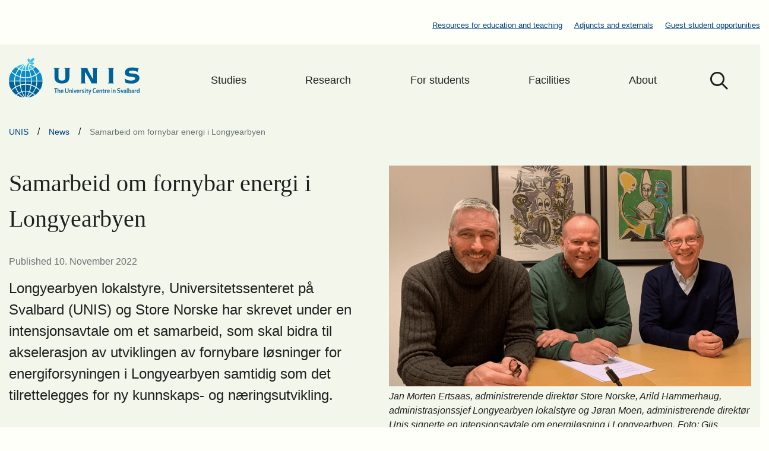

--- FILE ---
content_type: text/html; charset=UTF-8
request_url: https://www.unis.no/news/samarbeid-om-fornybar-energi-i-longyearbyen/
body_size: 31823
content:

<!DOCTYPE html>
<html class="no-js no-svg" lang="en-GB">
<head>
	<meta charset="UTF-8" />
	<meta name="viewport" content="width=device-width, initial-scale=1, shrink-to-fit=no">
	<meta http-equiv="X-UA-Compatible" content="IE=edge">
	<link rel="profile" href="http://gmpg.org/xfn/11">

	
	

	
	<title>Samarbeid om fornybar energi i Longyearbyen - UNIS</title>

<!-- The SEO Framework by Sybre Waaijer -->
<meta name="robots" content="max-snippet:-1,max-image-preview:large,max-video-preview:-1" />
<link rel="canonical" href="https://www.unis.no/news/samarbeid-om-fornybar-energi-i-longyearbyen/" />
<meta name="description" content="– Vi er tre offentlig eide aktører, med et felles mål om å støtte opp under norsk svalbardpolitikk. Denne avtalen sikrer at vi jobber sammen for å gi best mulig…" />
<meta property="og:type" content="article" />
<meta property="og:locale" content="en_GB" />
<meta property="og:site_name" content="UNIS" />
<meta property="og:title" content="Samarbeid om fornybar energi i Longyearbyen" />
<meta property="og:description" content="– Vi er tre offentlig eide aktører, med et felles mål om å støtte opp under norsk svalbardpolitikk. Denne avtalen sikrer at vi jobber sammen for å gi best mulig energiløsning for innbyggerne på…" />
<meta property="og:url" content="https://www.unis.no/news/samarbeid-om-fornybar-energi-i-longyearbyen/" />
<meta property="og:image" content="https://www.unis.no/wp-content/uploads/2022/11/energiavtale850.png" />
<meta property="og:image:width" content="850" />
<meta property="og:image:height" content="650" />
<meta property="article:published_time" content="2022-11-10T10:32:12+00:00" />
<meta property="article:modified_time" content="2022-11-29T17:53:42+00:00" />
<meta name="twitter:card" content="summary_large_image" />
<meta name="twitter:title" content="Samarbeid om fornybar energi i Longyearbyen" />
<meta name="twitter:description" content="– Vi er tre offentlig eide aktører, med et felles mål om å støtte opp under norsk svalbardpolitikk. Denne avtalen sikrer at vi jobber sammen for å gi best mulig energiløsning for innbyggerne på…" />
<meta name="twitter:image" content="https://www.unis.no/wp-content/uploads/2022/11/energiavtale850.png" />
<script type="application/ld+json">{"@context":"https://schema.org","@graph":[{"@type":"WebSite","@id":"https://www.unis.no/#/schema/WebSite","url":"https://www.unis.no/","name":"UNIS","description":"The university centre in Svalbard","inLanguage":"en-GB","potentialAction":{"@type":"SearchAction","target":{"@type":"EntryPoint","urlTemplate":"https://www.unis.no/search/{search_term_string}/"},"query-input":"required name=search_term_string"},"publisher":{"@type":"Organization","@id":"https://www.unis.no/#/schema/Organization","name":"UNIS","url":"https://www.unis.no/","logo":{"@type":"ImageObject","url":"https://www.unis.no/wp-content/uploads/2022/11/cropped-unis-favicon.png","contentUrl":"https://www.unis.no/wp-content/uploads/2022/11/cropped-unis-favicon.png","width":512,"height":512,"contentSize":"37620"}}},{"@type":"WebPage","@id":"https://www.unis.no/news/samarbeid-om-fornybar-energi-i-longyearbyen/","url":"https://www.unis.no/news/samarbeid-om-fornybar-energi-i-longyearbyen/","name":"Samarbeid om fornybar energi i Longyearbyen - UNIS","description":"– Vi er tre offentlig eide aktører, med et felles mål om å støtte opp under norsk svalbardpolitikk. Denne avtalen sikrer at vi jobber sammen for å gi best mulig…","inLanguage":"en-GB","isPartOf":{"@id":"https://www.unis.no/#/schema/WebSite"},"breadcrumb":{"@type":"BreadcrumbList","@id":"https://www.unis.no/#/schema/BreadcrumbList","itemListElement":[{"@type":"ListItem","position":1,"item":"https://www.unis.no/","name":"UNIS"},{"@type":"ListItem","position":2,"item":"https://www.unis.no/news/category/research/","name":"Category: Research"},{"@type":"ListItem","position":3,"name":"Samarbeid om fornybar energi i Longyearbyen"}]},"potentialAction":{"@type":"ReadAction","target":"https://www.unis.no/news/samarbeid-om-fornybar-energi-i-longyearbyen/"},"datePublished":"2022-11-10T10:32:12+00:00","dateModified":"2022-11-29T17:53:42+00:00","author":{"@type":"Person","@id":"https://www.unis.no/#/schema/Person/80deb62656cfdae255c85fa354378a11","name":"Ingrid Ballari Nilsen"}}]}</script>
<!-- / The SEO Framework by Sybre Waaijer | 5.39ms meta | 0.71ms boot -->

<link rel='dns-prefetch' href='//cdnjs.cloudflare.com' />
<link rel='dns-prefetch' href='//kit.fontawesome.com' />
<link rel="alternate" title="oEmbed (JSON)" type="application/json+oembed" href="https://www.unis.no/wp-json/oembed/1.0/embed?url=https%3A%2F%2Fwww.unis.no%2Fnews%2Fsamarbeid-om-fornybar-energi-i-longyearbyen%2F" />
<link rel="alternate" title="oEmbed (XML)" type="text/xml+oembed" href="https://www.unis.no/wp-json/oembed/1.0/embed?url=https%3A%2F%2Fwww.unis.no%2Fnews%2Fsamarbeid-om-fornybar-energi-i-longyearbyen%2F&#038;format=xml" />
<style id='wp-img-auto-sizes-contain-inline-css'>
img:is([sizes=auto i],[sizes^="auto," i]){contain-intrinsic-size:3000px 1500px}
/*# sourceURL=wp-img-auto-sizes-contain-inline-css */
</style>
<style id="litespeed-ccss">ul{box-sizing:border-box}:root{--wp--preset--font-size--normal:16px;--wp--preset--font-size--huge:42px}body{--wp--preset--color--black:#000;--wp--preset--color--cyan-bluish-gray:#abb8c3;--wp--preset--color--white:#fffffc;--wp--preset--color--pale-pink:#f78da7;--wp--preset--color--vivid-red:#cf2e2e;--wp--preset--color--luminous-vivid-orange:#ff6900;--wp--preset--color--luminous-vivid-amber:#fcb900;--wp--preset--color--light-green-cyan:#7bdcb5;--wp--preset--color--vivid-green-cyan:#00d084;--wp--preset--color--pale-cyan-blue:#8ed1fc;--wp--preset--color--vivid-cyan-blue:#0693e3;--wp--preset--color--vivid-purple:#9b51e0;--wp--preset--color--blue-ice:#e8fefe;--wp--preset--color--blue-sky:#a3e3f2;--wp--preset--color--blue-hour:#006199;--wp--preset--color--pastel-grey:#d3d8c2;--wp--preset--color--light-green:#f3f6ea;--wp--preset--color--wild-sand:#f6f4f5;--wp--preset--color--sand:#fff4e0;--wp--preset--color--light-grey:#b6c4c7;--wp--preset--color--sun:#e07400;--wp--preset--color--dark-grey:#1d201f;--wp--preset--color--medium-grey:#677274;--wp--preset--color--bronze-dirt:#6f4f2b;--wp--preset--gradient--vivid-cyan-blue-to-vivid-purple:linear-gradient(135deg,rgba(6,147,227,1) 0%,#9b51e0 100%);--wp--preset--gradient--light-green-cyan-to-vivid-green-cyan:linear-gradient(135deg,#7adcb4 0%,#00d082 100%);--wp--preset--gradient--luminous-vivid-amber-to-luminous-vivid-orange:linear-gradient(135deg,rgba(252,185,0,1) 0%,rgba(255,105,0,1) 100%);--wp--preset--gradient--luminous-vivid-orange-to-vivid-red:linear-gradient(135deg,rgba(255,105,0,1) 0%,#cf2e2e 100%);--wp--preset--gradient--very-light-gray-to-cyan-bluish-gray:linear-gradient(135deg,#eee 0%,#a9b8c3 100%);--wp--preset--gradient--cool-to-warm-spectrum:linear-gradient(135deg,#4aeadc 0%,#9778d1 20%,#cf2aba 40%,#ee2c82 60%,#fb6962 80%,#fef84c 100%);--wp--preset--gradient--blush-light-purple:linear-gradient(135deg,#ffceec 0%,#9896f0 100%);--wp--preset--gradient--blush-bordeaux:linear-gradient(135deg,#fecda5 0%,#fe2d2d 50%,#6b003e 100%);--wp--preset--gradient--luminous-dusk:linear-gradient(135deg,#ffcb70 0%,#c751c0 50%,#4158d0 100%);--wp--preset--gradient--pale-ocean:linear-gradient(135deg,#fff5cb 0%,#b6e3d4 50%,#33a7b5 100%);--wp--preset--gradient--electric-grass:linear-gradient(135deg,#caf880 0%,#71ce7e 100%);--wp--preset--gradient--midnight:linear-gradient(135deg,#020381 0%,#2874fc 100%);--wp--preset--font-size--small:13px;--wp--preset--font-size--medium:20px;--wp--preset--font-size--large:36px;--wp--preset--font-size--x-large:42px;--wp--preset--spacing--20:.44rem;--wp--preset--spacing--30:.67rem;--wp--preset--spacing--40:1rem;--wp--preset--spacing--50:1.5rem;--wp--preset--spacing--60:2.25rem;--wp--preset--spacing--70:3.38rem;--wp--preset--spacing--80:5.06rem;--wp--preset--shadow--natural:6px 6px 9px rgba(0,0,0,.2);--wp--preset--shadow--deep:12px 12px 50px rgba(0,0,0,.4);--wp--preset--shadow--sharp:6px 6px 0px rgba(0,0,0,.2);--wp--preset--shadow--outlined:6px 6px 0px -3px rgba(255,255,255,1),6px 6px rgba(0,0,0,1);--wp--preset--shadow--crisp:6px 6px 0px rgba(0,0,0,1)}figure{display:block;margin:0;padding:0}figure>img{max-width:100%;height:auto}figure>img:not([height]){height:auto}img:not([height]){display:block;width:auto;max-width:100%;height:auto}input[type=search]{padding:var(--padding-s);border:var(--border-size--xs) solid var(--color-border);border-radius:var(--border-radius);background-color:var(--color-bg-input)}button:not(.am-submenu-button):not(.quantity__plus):not(.quantity__minus){border:2px solid var(--color-border-button-primary);border-radius:var(--border-radius);font-weight:600;font-size:var(--font-size--default);line-height:var(--lineheight--default);padding:13px 20px;text-decoration:none}button:not(.am-submenu-button):not(.quantity__plus):not(.quantity__minus):not(:hover):not(:active):not(.has-text-color){color:var(--color-text-button-primary)}button:not(.am-submenu-button):not(.quantity__plus):not(.quantity__minus):not(:hover):not(:active):not(.has-background){background-color:var(--color-bg-button-primary)}.card-post-featured__figure{grid-area:1/1/8/5;height:575px;overflow:hidden;width:100%;z-index:1}.card-post-featured__header{grid-area:1/4/7/9;background-color:#f3f6ea;border-top:10px solid #a3e3f2;z-index:2;margin:0;padding:45px}@media screen and (max-width:576px){.card-course-list__column.name{grid-area:1/1/2/3;width:100%}}@media screen and (max-width:576px){.card-course-list__column.period{grid-area:2/1/3/2;width:90%}}@media screen and (max-width:576px){.card-course-list__column.date{grid-area:2/2/3/3;width:100%;padding-left:10px}}#colophon a:not(.btn):not(.entry__thumbnail):not(.acf-icon):link,#colophon a:not(.btn):not(.entry__thumbnail):not(.acf-icon):visited{color:var(--color-link-footer);text-decoration:underline}#colophon ul{font-style:var(--p-mobile-font-size-sm);line-height:var(--p-mobile-line-height-sm);padding-left:0;margin-left:18px}@media all and (min-width:768px){#colophon ul{font-size:var(--p-font-size-sm);line-height:var(--p-line-height-sm)}}#colophon ul>li a{display:block}#content{overflow:hidden;width:100%}#content p:not(.ml-0):not(.alignwide):not(.alignfull){max-width:var(--container-size--sm)}#content .container{max-width:var(--container-size)}.archive .course-name{grid-area:1/1/2/3}.archive .duration{grid-area:1/3/2/5}.archive .start-date{grid-area:1/5/2/6}@media screen and (max-width:1024px){.archive .course-name{grid-area:1/1/2/3}.archive .start-date{grid-area:1/3/2/3}}.single-post .breadcrumbs,.singular__header{background-color:var(--color-bg-header)}.singular__header{padding-bottom:40px}.singular__header-container{max-width:1400px;margin:0 auto}@media screen and (max-width:1400px){.singular__header-container{padding:0 15px}}.singular__header .post-meta{color:#677274;font-size:var(--p-font-size--default);margin-top:0}@media screen and (max-width:768px){.singular__header .post-meta{margin-top:15px}}.singular__title{margin-top:0}.singular__thumbnail-information{margin-top:5px}.singular__thumbnail-information-text{display:inline;color:var(--color-text);font-size:var(--p-font-size--default);font-style:italic}.singular-course__information-wrapper.course-id{grid-area:1/1/2/4}.singular-course__information-wrapper.credits{grid-area:1/4/2/7}.singular-course__information-wrapper.application-deadline{grid-area:1/7/2/11}.singular-course__information-wrapper.start-date{grid-area:2/1/3/4}.singular-course__information-wrapper.end-date{grid-area:2/4/3/9}.singular-course__information-wrapper.course-period{grid-area:3/1/4/11}@media screen and (max-width:768px){.singular-course__information-wrapper.course-id{grid-area:1/1/3/3}.singular-course__information-wrapper.credits{grid-area:1/3/3/5}.singular-course__information-wrapper.application-deadline{grid-area:2/1/2/5}.singular-course__information-wrapper.start-date{grid-area:3/1/4/3}.singular-course__information-wrapper.end-date{grid-area:3/3/4/5}.singular-course__information-wrapper.course-period{grid-area:4/1/5/5}}.breadcrumbs{position:relative;display:inline-block;z-index:1;width:100%;background:var(--color-breadcrumb)}.breadcrumbs .container{max-width:var(--container-size);margin:var(--margin-m) auto}@media screen and (min-width:1400px){.breadcrumbs .container{padding:0}}.breadcrumbs .row *{width:auto}.breadcrumbs span{display:inline-block;line-height:1.5}.breadcrumbs span{margin:0;padding:0;font-size:17px}.breadcrumbs span a span{text-decoration:none!important;color:var(--color-link)}.breadcrumbs span.current-item{color:var(--color-text-light)!important}:root{--color-primary:#006199;--color-secondary:#1d201f;--color-icon:#1d201f;--color-breadcrumb:transparent;--color-error:#c40d3c;--color-error--light:#fff9f9;--color-border:#b6c4c7;--color-border--hover:#e07400;--color-bg:#fefff8;--color-bg-input:#fffffc;--color-border-input:#b6c4c7;--color-bg-light:#f3f6ea;--color-bg-dump:#cecece;--color-text:#1d201f;--color-text-dark:#00080d;--color-text-light:#677274;--color-bg-header:#f3f6ea;--color-text-header:#006199;--color-bg-toggle-menu:#006199;--color-bg-toggle-menu--hover:#6f4f2b;--color-text-toggle-menu:#00080d;--color-text-toggle-menu--hover:#fff;--color-border-toggle-menu:#a3e3f2;--color-border-toggle-menu--hover:#006199;--color-icon-toggle-menu:#00080d;--color-icon-toggle-menu--hover:#fff;--color-bg-menu:transparent;--color-link-menu:#1d201f;--color-link-menu--hover:#a3e3f2;--color-link-menu--active:#1d201f;--color-menu--secondary:transparent;--color-menu-link--secondary:#1d201f;--color-menu-hover--secondary:#6f4f2b;--color-menu-active--secondary:#1d201f;--color-link:#004083;--color-link--hover:#6f4f2b;--color-link--visited:#6f4f2b;--color-text-card:#1d201f;--color-text-card--hover:#1d201f;--color-heading-card:#004083;--color-heading-card--hover:#6f4f2b;--color-bg-card:#fff;--color-bg-card--hover:#fff;--color-link-card:#004083;--color-link-card--hover:#6f4f2b;--color-shadow-card:none;--color-shadow-card--hover:none;--color-border-card:#b6c4c7;--color-border-card--hover:#e07400;--color-bg-quote:transparent;--color-text-quote:#1d201f;--color-icon-quote:#e07400;--color-bg-button-primary:#006199;--color-text-button-primary:#fff;--color-border-button-primary:#006199;--color-bg-button-primary--hover:#6f4f2b;--color-text-button-primary--hover:#fff;--color-border-button-primary--hover:#6f4f2b;--color-bg-button-primary--focus:#6f4f2b;--color-text-button-primary--focus:#fff;--color-border-button-primary--focus:#6f4f2b;--color-bg-button-secondary:#e8fefe;--color-text-button-secondary:#00080d;--color-border-button-secondary:#006199;--color-bg-button-secondary--hover:#fff4e0;--color-text-button-secondary--hover:#6f4f2b;--color-border-button-secondary--hover:#e07400;--color-bg-button-secondary--focus:#fff4e0;--color-text-button-secondary--focus:#6f4f2b;--color-border-button-secondary--focus:#e07400;--color-footer:#e8fefe;--color-bg-footer:#e8fefe;--color-text-footer:#00080d;--color-link-footer:#004083;--color-link-footer--hover:#00080d;--color-heading-footer:#00080d;--color-bg-byline:#a3e3f2;--color-text-byline:#00080d}:root #mobile-navigation{--mm-color-background:#f3f6ea;--mm-color-background-emphasis:#a3e3f2;--mm-color-background-highlight:#a3e3f2;--mm-color-border:#f3f6ea;--mm-color-button:#f3f6ea;--mm-color-text:#1d201f;--mm-color-text-emphasis:#1d201f;--mm-color-text-dimmed:#1d201f}:root{--font-primary:"IBM Plex Sans",sans-serif;--font-secondary:"Adamina",serif}:root{--border-radius:25px;--border-size--xs:1px;--border-size--sm:2px;--border-size--md:4px;--border-size--lg:8px;--border-size--xl:10px;--trans-delay:.35s;--font-awesome:"Font Awesome 6 Pro";--font-awesome--brands:"Font Awesome 6 Brands";--mask-overlay--rgb:#0a0a0a;--mask-overlay--rgba:rgba(10,10,10,.4);--icon-filter:brightness(0%);--icon-filter-hover:brightness(50%)}:root{--font-family-h1:var(--font-secondary);--font-weight-h1:400;--text-transform-h1:none;--color-h1:#1d201f;--line-height-h1:1.5;--font-style-h1:normal;--font-family-h2:var(--font-primary);--font-weight-h2:500;--text-transform-h2:none;--color-h2:#00080d;--line-height-h2:1.5;--font-style-h2:normal;--font-family-h3:var(--font-primary);--font-weight-h3:500;--text-transform-h3:none;--color-h3:#00080d;--line-height-h3:1.5;--font-style-h3:normal;--font-family-h4:var(--font-primary);--font-weight-h4:600;--text-transform-h4:none;--color-h4:#00080d;--line-height-h4:1.5;--font-style-h4:normal;--font-family-h5:var(--font-primary);--font-weight-h5:600;--text-transform-h5:none;--color-h5:#00080d;--line-height-h5:1.5;--font-style-h5:normal;--font-family-h6:var(--font-primary);--font-weight-h6:600;--text-transform-h6:none;--color-h6:#00080d;--line-height-h6:1.5;--font-style-h6:normal}:root{--container-size:1400px;--container-size--lg:1400px;--container-size--md:1200px;--container-size--sm:900px;--container-size--xs:480px;--gutter-xs:5px;--gutter-s:10px;--gutter-m:15px;--gutter-l:20px;--gutter-xl:25px;--padding-xs:5px;--padding-s:10px;--padding-m:15px;--padding-l:20px;--padding-xl:25px;--margin-xs:5px;--margin-s:10px;--margin-m:15px;--margin-l:20px;--margin-xl:30px}:root{--font-size--regular:62.5%;--font-size--default:16px;--font-size--mini:13px;--font-weight:400;--font-weight--light:300;--font-weight--bold:700;--lineheight--default:1.5;--lineheight--headings:1.5;--p-font-family:var(--font-primary);--p-font-weight:400;--p-color:var(--color-text);--p-font-size:20px;--p-line-height:1.5;--p-mobile-font-size:16px;--p-mobile-line-height:1.5;--p-font-style:normal;--p-font-size-xs:14px;--p-line-height-xs:1.5;--p-mobile-font-size-xs:12px;--p-mobile-line-height-xs:1.5;--p-font-size-sm:16px;--p-line-height-sm:1.5;--p-mobile-font-size-sm:13px;--p-mobile-line-height-sm:1.5;--p-font-size-lg:24px;--p-line-height-lg:1.5;--p-mobile-font-size-lg:20px;--p-mobile-line-height-lg:1.5;--ul-font-family:var(--font-primary);--ul-font-weight:400;--ul-color:var(--color-text);--ul-font-size:20px;--ul-line-height:1.5;--ul-mobile-font-size:16px;--ul-mobile-line-height:1.5;--ul-font-style:normal;--ol-font-family:var(--font-primary);--ol-font-weight:400;--ol-color:var(--color-text);--ol-font-size:20px;--ol-line-height:1.5;--ol-mobile-font-size:16px;--ol-mobile-line-height:1.5;--ol-font-style:normal;--blockquote-font-family:var(--font-primary);--blockquote-font-weight:var(--font-weight--light);--blockquote-color:var(--color-text);--blockquote-font-size:24px;--blockquote-font-size--lg:24px;--blockquote-font-size--sm:18px;--blockquote-line-height:1.5;--blockquote-line-height--sm:1.5;--blockquote-font-style:normal}:root{--card-post-small-title-weight:400;--card-post-small-title-color:#004083;--card-post-small-title-color--hover:#6f4f2b;--card-post-small-title-font-size:18px;--card-post-small-date-weight:400;--card-post-small-date-color:#677274;--card-post-small-date-font-size:14px;--card-post-small-icon-weight:400;--card-post-small-icon-color:#e07400;--card-post-small-icon-font-size:18px;--card-post-standard-background-color:#f3f6ea;--card-post-standard-date-color:#00080d;--card-post-standard-date-font-size:14px;--card-post-standard-title-color:#006199;--card-post-standard-title-font-size:20px}ul[id^=am-] li .am-submenu-icon:before{content:'\f078';font-family:'Font Awesome 5 Free';font-weight:700}nav[id^=am-] ul li span{background:0 0;border:transparent;color:#000;padding:.1em .2em}nav[id^=am-]>ul{display:-webkit-box;display:-webkit-flex;display:-moz-box;display:-ms-flexbox;display:flex}nav[id^=am-] ul{list-style-type:none;padding:0}nav[id^=am-] ul li{display:-webkit-box;display:-webkit-flex;display:-moz-box;display:-ms-flexbox;display:flex;position:relative}nav[id^=am-] ul li .am-submenu-link{display:block}nav[id^=am-] ul li ul{height:0;opacity:0;position:absolute;top:100%;left:0;visibility:hidden;background-color:#fff}nav[id^=am-] ul li ul li{display:-webkit-box;display:-webkit-flex;display:-moz-box;display:-ms-flexbox;display:flex;-webkit-flex-wrap:wrap;-ms-flex-wrap:wrap;flex-wrap:wrap}nav[id^=am-] ul li ul li a{display:inline-block;height:100%;padding:.5em 0}nav[id^=am-] ul li span{margin-left:.5em}nav[id^=am-] ul li span:before{content:attr(data-before)}nav[id^=am-] ul li button{background-color:transparent;border:transparent;color:#000;font-size:.95em;padding:0 15px}nav[id^=am-] ul li a+button{background:0 0;margin:0;padding:0;border:0;padding:0 .5em}nav[id^=am-] ul li a+button span{margin-left:0}nav .no-js ul{height:0;opacity:0;visibility:hidden}:root{--mm-line-height:20px;--mm-listitem-size:44px;--mm-navbar-size:44px;--mm-offset-top:0;--mm-offset-right:0;--mm-offset-bottom:0;--mm-offset-left:0;--mm-color-border:rgba(0,0,0,.1);--mm-color-button:rgba(0,0,0,.3);--mm-color-text:rgba(0,0,0,.75);--mm-color-text-dimmed:rgba(0,0,0,.3);--mm-color-background:#f3f3f3;--mm-color-background-highlight:rgba(0,0,0,.05);--mm-color-background-emphasis:rgba(255,255,255,.4);--mm-shadow:0 0 10px rgba(0,0,0,.3)}:root{--mm-iconbar-size:50px}:root{--mm-iconpanel-size:50px}:root{--mm-sidebar-collapsed-size:50px;--mm-sidebar-expanded-size:440px}.container,.container-fluid{width:auto;padding-right:var(--bs-gutter-x,1.5rem);padding-left:var(--bs-gutter-x,1.5rem);margin-right:auto;margin-left:auto}.row{--bs-gutter-x:3rem;--bs-gutter-y:0;display:flex;flex-wrap:wrap;margin-top:calc(var(--bs-gutter-y)*-1);margin-right:calc(var(--bs-gutter-x)/-2);margin-left:calc(var(--bs-gutter-x)/-2)}.row>*{box-sizing:border-box;flex-shrink:0;width:100%;max-width:100%;margin-top:var(--bs-gutter-y)}.row>:not(.pr-0){padding-right:calc(var(--bs-gutter-x)/2)}.row>:not(.pl-0){padding-left:calc(var(--bs-gutter-x)/2)}.col-12{flex:0 0 auto;width:100%}@media (min-width:768px){.col-md-6{flex:0 0 auto;width:50%}}.d-flex{display:flex!important}.flex-fill{flex:1 1 auto!important}.order-1{order:1!important}.order-2{order:2!important}.mt-0{margin-top:3!important}.mb-5{margin-bottom:3rem!important}.pt-0{padding-top:3!important}.pt-5{padding-top:3rem!important}.pb-5{padding-bottom:3rem!important}@media (min-width:768px){.order-md-1{order:1!important}.order-md-2{order:2!important}}html{line-height:1.15;-webkit-text-size-adjust:100%}body{margin:0}main{display:block}h1{font-size:2em;margin:.67em 0}a{background-color:transparent}strong{font-weight:bolder}img{border-style:none}button,input{font-family:inherit;font-size:100%;line-height:1.15;margin:0}button,input{overflow:visible}button{text-transform:none}[type=submit],button{-webkit-appearance:button}[type=submit]::-moz-focus-inner,button::-moz-focus-inner{border-style:none;padding:0}[type=submit]:-moz-focusring,button:-moz-focusring{outline:1px dotted ButtonText}[type=search]{-webkit-appearance:textfield;outline-offset:-2px}[type=search]::-webkit-search-decoration{-webkit-appearance:none}::-webkit-file-upload-button{-webkit-appearance:button;font:inherit}.input-group:after,.input-group:before,.nav-menu:after,.nav-menu:before,.post:after,.post:before,.secondary-navigation:after,.secondary-navigation:before{content:"";display:table;table-layout:fixed}.input-group:after,.nav-menu:after,.post:after,.secondary-navigation:after{clear:both}html{font-size:var(--font-size--regular)}body{color:var(--color-text);font-family:var(--font-primary);font-size:var(--font-size--default);line-height:var(--lineheight--default);font-weight:400;letter-spacing:normal;word-wrap:break-word}h1{margin:var(--margin-xl) 0 var(--margin-m) 0;padding:0;font-family:var(--font-secondary);line-height:var(--lineheight--headings);font-weight:var(--font-weight--bold)}h1{color:var(--color-h1);font-family:var(--font-family-h1);font-weight:var(--font-weight-h1);text-transform:var(--text-transform-h1);font-style:var(--font-style-h1);line-height:var(--line-height-h1);font-size:24px}@media (min-width:480px){h1{font-size:calc(6.25vw - 6px)}}@media (min-width:576px){h1{font-size:calc(2.4038461538vw + 16.1538461538px)}}@media (min-width:992px){h1{font-size:40px}}p{margin:var(--margin-s) 0 var(--margin-m) 0;font-family:var(--p-font-family);font-size:var(--p-mobile-font-size);font-weight:var(--p-font-weight);font-style:var(--p-font-style);line-height:var(--p-mobile-line-height)}@media (min-width:768px){p{font-size:var(--p-font-size);line-height:var(--p-line-height)}}p.has-sizing-mini{font-style:var(--p-mobile-font-size-xs);line-height:var(--p-mobile-line-height-xs)}@media (min-width:768px){p.has-sizing-mini{font-size:var(--p-font-size-xs);line-height:var(--p-line-height-xs)}}em,i{font-style:italic}strong{font-weight:700}ul{list-style-position:outside;margin-top:20px;margin-bottom:var(--margin-l);padding-left:var(--padding-m);margin-left:6px}ul>li{margin-top:5px}ul>li>ul{margin-top:0;margin-bottom:10px;padding-left:var(--margin-xl)}ul{color:var(--ul-color);font-family:var(--ul-font-family);font-size:var(--ul-mobile-font-size);font-weight:var(--ul-font-weight);font-style:var(--ul-font-style);line-height:var(--ul-mobile-line-height)}@media (min-width:768px){ul{font-size:var(--ul-font-size);line-height:var(--ul-line-height)}}a{position:relative;display:inline-block;color:var(--color-link);text-decoration:underline}a:visited{color:var(--color-link--visited)}*,:after,:before{box-sizing:border-box}body,html{scroll-behavior:smooth;overflow-x:hidden;width:100%;height:auto;max-width:100%;min-width:100%;min-height:100%;margin:0}body{overflow-x:hidden;background-color:var(--color-bg)}.container{margin:auto;margin-right:auto;margin-left:auto;width:auto;max-width:var(--container-size)}#mobile-navigation .search-form .search-field{-webkit-appearance:none;width:80%;padding-left:10px;border-radius:10px;border-top-right-radius:0;border-bottom-right-radius:0;font-family:var(--font-primary);font-size:var(--p-font-size-sm);height:42.5px;vertical-align:middle}#mobile-navigation .search-form .search-submit{-webkit-appearance:none;margin-left:-15px;border-radius:10px;height:42.5px;border-top-left-radius:0;border-bottom-left-radius:0;vertical-align:middle;background-color:#fff;color:var(--color-link);border:var(--border-size--xs) solid var(--color-border);padding:8.5px 15px 8px;border-left-width:0}#mobile-navigation .search-form .search-submit:before{font-family:var(--font-awesome);float:left;content:"\f002";margin-right:0;font-weight:400}.primary-navigation{display:-moz-flex;display:flex;-moz-align-items:center;align-items:center;-moz-justify-content:flex-end;justify-content:flex-end;width:75%;height:100%}.primary-navigation .nav-menu{margin:0;width:100%;-moz-justify-content:space-between;justify-content:space-between;-moz-align-items:center;align-items:center}.primary-navigation .nav-menu .am-submenu-button,.primary-navigation .nav-menu .am-submenu-toggle{display:none}.primary-navigation .nav-menu .am-list-item{margin-top:0;height:120px;-moz-justify-content:center;justify-content:center;-moz-align-items:center;align-items:center;flex:1 0 auto}.primary-navigation .nav-menu .am-list-item .am-link,.primary-navigation .nav-menu .am-list-item .am-submenu-link{text-decoration:none;flex:1 0 auto;text-align:center;padding:50px 40px;color:#1d201f;font-weight:500;font-size:18px}.primary-navigation .nav-menu .menu-item-has-children .am-submenu-list{margin-left:0;min-width:100%;width:auto;-o-box-shadow:0 0 2px rgba(204,204,204,.433);box-shadow:0 0 2px rgba(204,204,204,.433)}.primary-navigation .nav-menu .menu-item-has-children .am-submenu-list .am-list-item{width:auto;height:auto;-moz-justify-content:flex-start;justify-content:flex-start;-moz-align-items:flex-start;align-items:flex-start}.primary-navigation .nav-menu .menu-item-has-children .am-submenu-list .am-list-item:first-child{padding-top:10px}.primary-navigation .nav-menu .menu-item-has-children .am-submenu-list .am-list-item:last-child{padding-bottom:10px}.primary-navigation .nav-menu .menu-item-has-children .am-submenu-list .am-list-item .am-link{padding:7.5px 25px;text-align:left;font-weight:400;font-size:16px;max-width:100%;white-space:nowrap}.nav-search__container{height:120px;width:120px;display:flex;justify-content:center;align-items:center;text-decoration:none}@media screen and (max-width:1024px){.nav-search__container{display:none}}.nav-search__icon{display:inline-block;font-family:var(--font-awesome);font-style:normal;font-variant:normal;text-rendering:auto;-webkit-font-smoothing:antialiased;font-weight:300}.nav-search__icon:before{content:"\f002";font-weight:400;font-size:30px;font-style:normal;color:var(--color-text)}#mobile-navigation{-o-box-shadow:none;box-shadow:none;background-color:var(--mm-color-background)}#mobile-navigation:not(.mm-menu){display:none}.site-header{background:var(--color-bg-header)}.site-header *{color:var(--color-text-header)}.site-header .container{-moz-justify-content:space-between;justify-content:space-between;-moz-align-items:center;align-items:center;height:120px}@media screen and (min-width:1400px){.site-header .container{padding:0}}@media screen and (max-width:576px){.site-header .container{height:85px}}.site-header .site-intro{display:inline-block;z-index:1;padding:20px 20px 20px 0}@media (max-width:1024px){.site-header .site-intro{padding:15px 15px 10px}}.site-header .site-intro__logo img{width:auto;height:auto;max-width:220px;max-height:100px;margin-right:50px;filter:none}@media (max-width:768px){.site-header .site-intro__logo img{max-width:180px}}.site-header #menu-toggle{display:none;float:right;margin:5px;padding:8px;border:none;background-color:transparent;color:var(--color-text-toggle-menu);font-size:14px;line-height:1;font-weight:500;text-decoration:none;text-align:center}.site-header #menu-toggle:before{content:"\f0c9";color:var(--color-icon-toggle-menu);font-family:var(--font-awesome);text-align:center;font-weight:500;font-size:16px}.site-header .primary-navigation{float:right}@media (max-width:1200px){.site-header .primary-navigation{display:none}.site-header #menu-toggle{display:-moz-inline-flex;display:inline-flex;-moz-justify-content:center;justify-content:center;-moz-align-items:center;align-items:center;gap:10px}}.breadcrumbs{position:relative;display:inline-block;z-index:1;width:100%;background:var(--color-breadcrumb)}.breadcrumbs .container{max-width:var(--container-size);margin:var(--margin-m) auto}.breadcrumbs .row *{width:auto}.breadcrumbs span{display:inline-block;font-size:14px}.breadcrumbs span{margin:0;padding:0;line-height:24px}.breadcrumbs span a span{text-decoration:underline}.breadcrumbs span.current-item{color:var(--color-text)}.sr-only{position:absolute;width:1px;height:1px;padding:0;margin:-1px;overflow:hidden;clip:rect(0,0,0,0);white-space:nowrap;border-width:0}:host,:root{--fa-style-family-brands:"Font Awesome 6 Brands";--fa-font-brands:normal 400 1em/1 "Font Awesome 6 Brands"}:host,:root{--fa-style-family-duotone:"Font Awesome 6 Duotone";--fa-font-duotone:normal 900 1em/1 "Font Awesome 6 Duotone"}:host,:root{--fa-font-light:normal 300 1em/1 "Font Awesome 6 Pro"}:host,:root{--fa-font-regular:normal 400 1em/1 "Font Awesome 6 Pro"}:host,:root{--fa-font-solid:normal 900 1em/1 "Font Awesome 6 Pro"}:host,:root{--fa-style-family-classic:"Font Awesome 6 Pro";--fa-font-thin:normal 100 1em/1 "Font Awesome 6 Pro"}</style><script>!function(a){"use strict";var b=function(b,c,d){function e(a){return h.body?a():void setTimeout(function(){e(a)})}function f(){i.addEventListener&&i.removeEventListener("load",f),i.media=d||"all"}var g,h=a.document,i=h.createElement("link");if(c)g=c;else{var j=(h.body||h.getElementsByTagName("head")[0]).childNodes;g=j[j.length-1]}var k=h.styleSheets;i.rel="stylesheet",i.href=b,i.media="only x",e(function(){g.parentNode.insertBefore(i,c?g:g.nextSibling)});var l=function(a){for(var b=i.href,c=k.length;c--;)if(k[c].href===b)return a();setTimeout(function(){l(a)})};return i.addEventListener&&i.addEventListener("load",f),i.onloadcssdefined=l,l(f),i};"undefined"!=typeof exports?exports.loadCSS=b:a.loadCSS=b}("undefined"!=typeof global?global:this);!function(a){if(a.loadCSS){var b=loadCSS.relpreload={};if(b.support=function(){try{return a.document.createElement("link").relList.supports("preload")}catch(b){return!1}},b.poly=function(){for(var b=a.document.getElementsByTagName("link"),c=0;c<b.length;c++){var d=b[c];"preload"===d.rel&&"style"===d.getAttribute("as")&&(a.loadCSS(d.href,d,d.getAttribute("media")),d.rel=null)}},!b.support()){b.poly();var c=a.setInterval(b.poly,300);a.addEventListener&&a.addEventListener("load",function(){b.poly(),a.clearInterval(c)}),a.attachEvent&&a.attachEvent("onload",function(){a.clearInterval(c)})}}}(this);</script>
<style id='wp-emoji-styles-inline-css'>

	img.wp-smiley, img.emoji {
		display: inline !important;
		border: none !important;
		box-shadow: none !important;
		height: 1em !important;
		width: 1em !important;
		margin: 0 0.07em !important;
		vertical-align: -0.1em !important;
		background: none !important;
		padding: 0 !important;
	}
/*# sourceURL=wp-emoji-styles-inline-css */
</style>
<style id='wp-block-library-inline-css'>
:root{--wp-block-synced-color:#7a00df;--wp-block-synced-color--rgb:122,0,223;--wp-bound-block-color:var(--wp-block-synced-color);--wp-editor-canvas-background:#ddd;--wp-admin-theme-color:#007cba;--wp-admin-theme-color--rgb:0,124,186;--wp-admin-theme-color-darker-10:#006ba1;--wp-admin-theme-color-darker-10--rgb:0,107,160.5;--wp-admin-theme-color-darker-20:#005a87;--wp-admin-theme-color-darker-20--rgb:0,90,135;--wp-admin-border-width-focus:2px}@media (min-resolution:192dpi){:root{--wp-admin-border-width-focus:1.5px}}.wp-element-button{cursor:pointer}:root .has-very-light-gray-background-color{background-color:#eee}:root .has-very-dark-gray-background-color{background-color:#313131}:root .has-very-light-gray-color{color:#eee}:root .has-very-dark-gray-color{color:#313131}:root .has-vivid-green-cyan-to-vivid-cyan-blue-gradient-background{background:linear-gradient(135deg,#00d084,#0693e3)}:root .has-purple-crush-gradient-background{background:linear-gradient(135deg,#34e2e4,#4721fb 50%,#ab1dfe)}:root .has-hazy-dawn-gradient-background{background:linear-gradient(135deg,#faaca8,#dad0ec)}:root .has-subdued-olive-gradient-background{background:linear-gradient(135deg,#fafae1,#67a671)}:root .has-atomic-cream-gradient-background{background:linear-gradient(135deg,#fdd79a,#004a59)}:root .has-nightshade-gradient-background{background:linear-gradient(135deg,#330968,#31cdcf)}:root .has-midnight-gradient-background{background:linear-gradient(135deg,#020381,#2874fc)}:root{--wp--preset--font-size--normal:16px;--wp--preset--font-size--huge:42px}.has-regular-font-size{font-size:1em}.has-larger-font-size{font-size:2.625em}.has-normal-font-size{font-size:var(--wp--preset--font-size--normal)}.has-huge-font-size{font-size:var(--wp--preset--font-size--huge)}.has-text-align-center{text-align:center}.has-text-align-left{text-align:left}.has-text-align-right{text-align:right}.has-fit-text{white-space:nowrap!important}#end-resizable-editor-section{display:none}.aligncenter{clear:both}.items-justified-left{justify-content:flex-start}.items-justified-center{justify-content:center}.items-justified-right{justify-content:flex-end}.items-justified-space-between{justify-content:space-between}.screen-reader-text{border:0;clip-path:inset(50%);height:1px;margin:-1px;overflow:hidden;padding:0;position:absolute;width:1px;word-wrap:normal!important}.screen-reader-text:focus{background-color:#ddd;clip-path:none;color:#444;display:block;font-size:1em;height:auto;left:5px;line-height:normal;padding:15px 23px 14px;text-decoration:none;top:5px;width:auto;z-index:100000}html :where(.has-border-color){border-style:solid}html :where([style*=border-top-color]){border-top-style:solid}html :where([style*=border-right-color]){border-right-style:solid}html :where([style*=border-bottom-color]){border-bottom-style:solid}html :where([style*=border-left-color]){border-left-style:solid}html :where([style*=border-width]){border-style:solid}html :where([style*=border-top-width]){border-top-style:solid}html :where([style*=border-right-width]){border-right-style:solid}html :where([style*=border-bottom-width]){border-bottom-style:solid}html :where([style*=border-left-width]){border-left-style:solid}html :where(img[class*=wp-image-]){height:auto;max-width:100%}:where(figure){margin:0 0 1em}html :where(.is-position-sticky){--wp-admin--admin-bar--position-offset:var(--wp-admin--admin-bar--height,0px)}@media screen and (max-width:600px){html :where(.is-position-sticky){--wp-admin--admin-bar--position-offset:0px}}

/*# sourceURL=wp-block-library-inline-css */
</style><style id='wp-block-heading-inline-css'>
h1:where(.wp-block-heading).has-background,h2:where(.wp-block-heading).has-background,h3:where(.wp-block-heading).has-background,h4:where(.wp-block-heading).has-background,h5:where(.wp-block-heading).has-background,h6:where(.wp-block-heading).has-background{padding:1.25em 2.375em}h1.has-text-align-left[style*=writing-mode]:where([style*=vertical-lr]),h1.has-text-align-right[style*=writing-mode]:where([style*=vertical-rl]),h2.has-text-align-left[style*=writing-mode]:where([style*=vertical-lr]),h2.has-text-align-right[style*=writing-mode]:where([style*=vertical-rl]),h3.has-text-align-left[style*=writing-mode]:where([style*=vertical-lr]),h3.has-text-align-right[style*=writing-mode]:where([style*=vertical-rl]),h4.has-text-align-left[style*=writing-mode]:where([style*=vertical-lr]),h4.has-text-align-right[style*=writing-mode]:where([style*=vertical-rl]),h5.has-text-align-left[style*=writing-mode]:where([style*=vertical-lr]),h5.has-text-align-right[style*=writing-mode]:where([style*=vertical-rl]),h6.has-text-align-left[style*=writing-mode]:where([style*=vertical-lr]),h6.has-text-align-right[style*=writing-mode]:where([style*=vertical-rl]){rotate:180deg}
/*# sourceURL=https://www.unis.no/wp-includes/blocks/heading/style.min.css */
</style>
<style id='wp-block-image-inline-css'>
.wp-block-image>a,.wp-block-image>figure>a{display:inline-block}.wp-block-image img{box-sizing:border-box;height:auto;max-width:100%;vertical-align:bottom}@media not (prefers-reduced-motion){.wp-block-image img.hide{visibility:hidden}.wp-block-image img.show{animation:show-content-image .4s}}.wp-block-image[style*=border-radius] img,.wp-block-image[style*=border-radius]>a{border-radius:inherit}.wp-block-image.has-custom-border img{box-sizing:border-box}.wp-block-image.aligncenter{text-align:center}.wp-block-image.alignfull>a,.wp-block-image.alignwide>a{width:100%}.wp-block-image.alignfull img,.wp-block-image.alignwide img{height:auto;width:100%}.wp-block-image .aligncenter,.wp-block-image .alignleft,.wp-block-image .alignright,.wp-block-image.aligncenter,.wp-block-image.alignleft,.wp-block-image.alignright{display:table}.wp-block-image .aligncenter>figcaption,.wp-block-image .alignleft>figcaption,.wp-block-image .alignright>figcaption,.wp-block-image.aligncenter>figcaption,.wp-block-image.alignleft>figcaption,.wp-block-image.alignright>figcaption{caption-side:bottom;display:table-caption}.wp-block-image .alignleft{float:left;margin:.5em 1em .5em 0}.wp-block-image .alignright{float:right;margin:.5em 0 .5em 1em}.wp-block-image .aligncenter{margin-left:auto;margin-right:auto}.wp-block-image :where(figcaption){margin-bottom:1em;margin-top:.5em}.wp-block-image.is-style-circle-mask img{border-radius:9999px}@supports ((-webkit-mask-image:none) or (mask-image:none)) or (-webkit-mask-image:none){.wp-block-image.is-style-circle-mask img{border-radius:0;-webkit-mask-image:url('data:image/svg+xml;utf8,<svg viewBox="0 0 100 100" xmlns="http://www.w3.org/2000/svg"><circle cx="50" cy="50" r="50"/></svg>');mask-image:url('data:image/svg+xml;utf8,<svg viewBox="0 0 100 100" xmlns="http://www.w3.org/2000/svg"><circle cx="50" cy="50" r="50"/></svg>');mask-mode:alpha;-webkit-mask-position:center;mask-position:center;-webkit-mask-repeat:no-repeat;mask-repeat:no-repeat;-webkit-mask-size:contain;mask-size:contain}}:root :where(.wp-block-image.is-style-rounded img,.wp-block-image .is-style-rounded img){border-radius:9999px}.wp-block-image figure{margin:0}.wp-lightbox-container{display:flex;flex-direction:column;position:relative}.wp-lightbox-container img{cursor:zoom-in}.wp-lightbox-container img:hover+button{opacity:1}.wp-lightbox-container button{align-items:center;backdrop-filter:blur(16px) saturate(180%);background-color:#5a5a5a40;border:none;border-radius:4px;cursor:zoom-in;display:flex;height:20px;justify-content:center;opacity:0;padding:0;position:absolute;right:16px;text-align:center;top:16px;width:20px;z-index:100}@media not (prefers-reduced-motion){.wp-lightbox-container button{transition:opacity .2s ease}}.wp-lightbox-container button:focus-visible{outline:3px auto #5a5a5a40;outline:3px auto -webkit-focus-ring-color;outline-offset:3px}.wp-lightbox-container button:hover{cursor:pointer;opacity:1}.wp-lightbox-container button:focus{opacity:1}.wp-lightbox-container button:focus,.wp-lightbox-container button:hover,.wp-lightbox-container button:not(:hover):not(:active):not(.has-background){background-color:#5a5a5a40;border:none}.wp-lightbox-overlay{box-sizing:border-box;cursor:zoom-out;height:100vh;left:0;overflow:hidden;position:fixed;top:0;visibility:hidden;width:100%;z-index:100000}.wp-lightbox-overlay .close-button{align-items:center;cursor:pointer;display:flex;justify-content:center;min-height:40px;min-width:40px;padding:0;position:absolute;right:calc(env(safe-area-inset-right) + 16px);top:calc(env(safe-area-inset-top) + 16px);z-index:5000000}.wp-lightbox-overlay .close-button:focus,.wp-lightbox-overlay .close-button:hover,.wp-lightbox-overlay .close-button:not(:hover):not(:active):not(.has-background){background:none;border:none}.wp-lightbox-overlay .lightbox-image-container{height:var(--wp--lightbox-container-height);left:50%;overflow:hidden;position:absolute;top:50%;transform:translate(-50%,-50%);transform-origin:top left;width:var(--wp--lightbox-container-width);z-index:9999999999}.wp-lightbox-overlay .wp-block-image{align-items:center;box-sizing:border-box;display:flex;height:100%;justify-content:center;margin:0;position:relative;transform-origin:0 0;width:100%;z-index:3000000}.wp-lightbox-overlay .wp-block-image img{height:var(--wp--lightbox-image-height);min-height:var(--wp--lightbox-image-height);min-width:var(--wp--lightbox-image-width);width:var(--wp--lightbox-image-width)}.wp-lightbox-overlay .wp-block-image figcaption{display:none}.wp-lightbox-overlay button{background:none;border:none}.wp-lightbox-overlay .scrim{background-color:#fff;height:100%;opacity:.9;position:absolute;width:100%;z-index:2000000}.wp-lightbox-overlay.active{visibility:visible}@media not (prefers-reduced-motion){.wp-lightbox-overlay.active{animation:turn-on-visibility .25s both}.wp-lightbox-overlay.active img{animation:turn-on-visibility .35s both}.wp-lightbox-overlay.show-closing-animation:not(.active){animation:turn-off-visibility .35s both}.wp-lightbox-overlay.show-closing-animation:not(.active) img{animation:turn-off-visibility .25s both}.wp-lightbox-overlay.zoom.active{animation:none;opacity:1;visibility:visible}.wp-lightbox-overlay.zoom.active .lightbox-image-container{animation:lightbox-zoom-in .4s}.wp-lightbox-overlay.zoom.active .lightbox-image-container img{animation:none}.wp-lightbox-overlay.zoom.active .scrim{animation:turn-on-visibility .4s forwards}.wp-lightbox-overlay.zoom.show-closing-animation:not(.active){animation:none}.wp-lightbox-overlay.zoom.show-closing-animation:not(.active) .lightbox-image-container{animation:lightbox-zoom-out .4s}.wp-lightbox-overlay.zoom.show-closing-animation:not(.active) .lightbox-image-container img{animation:none}.wp-lightbox-overlay.zoom.show-closing-animation:not(.active) .scrim{animation:turn-off-visibility .4s forwards}}@keyframes show-content-image{0%{visibility:hidden}99%{visibility:hidden}to{visibility:visible}}@keyframes turn-on-visibility{0%{opacity:0}to{opacity:1}}@keyframes turn-off-visibility{0%{opacity:1;visibility:visible}99%{opacity:0;visibility:visible}to{opacity:0;visibility:hidden}}@keyframes lightbox-zoom-in{0%{transform:translate(calc((-100vw + var(--wp--lightbox-scrollbar-width))/2 + var(--wp--lightbox-initial-left-position)),calc(-50vh + var(--wp--lightbox-initial-top-position))) scale(var(--wp--lightbox-scale))}to{transform:translate(-50%,-50%) scale(1)}}@keyframes lightbox-zoom-out{0%{transform:translate(-50%,-50%) scale(1);visibility:visible}99%{visibility:visible}to{transform:translate(calc((-100vw + var(--wp--lightbox-scrollbar-width))/2 + var(--wp--lightbox-initial-left-position)),calc(-50vh + var(--wp--lightbox-initial-top-position))) scale(var(--wp--lightbox-scale));visibility:hidden}}
/*# sourceURL=https://www.unis.no/wp-includes/blocks/image/style.min.css */
</style>
<style id='wp-block-image-theme-inline-css'>
:root :where(.wp-block-image figcaption){color:#555;font-size:13px;text-align:center}.is-dark-theme :root :where(.wp-block-image figcaption){color:#ffffffa6}.wp-block-image{margin:0 0 1em}
/*# sourceURL=https://www.unis.no/wp-includes/blocks/image/theme.min.css */
</style>
<style id='wp-block-list-inline-css'>
ol,ul{box-sizing:border-box}:root :where(.wp-block-list.has-background){padding:1.25em 2.375em}
/*# sourceURL=https://www.unis.no/wp-includes/blocks/list/style.min.css */
</style>
<style id='wp-block-columns-inline-css'>
.wp-block-columns{box-sizing:border-box;display:flex;flex-wrap:wrap!important}@media (min-width:782px){.wp-block-columns{flex-wrap:nowrap!important}}.wp-block-columns{align-items:normal!important}.wp-block-columns.are-vertically-aligned-top{align-items:flex-start}.wp-block-columns.are-vertically-aligned-center{align-items:center}.wp-block-columns.are-vertically-aligned-bottom{align-items:flex-end}@media (max-width:781px){.wp-block-columns:not(.is-not-stacked-on-mobile)>.wp-block-column{flex-basis:100%!important}}@media (min-width:782px){.wp-block-columns:not(.is-not-stacked-on-mobile)>.wp-block-column{flex-basis:0;flex-grow:1}.wp-block-columns:not(.is-not-stacked-on-mobile)>.wp-block-column[style*=flex-basis]{flex-grow:0}}.wp-block-columns.is-not-stacked-on-mobile{flex-wrap:nowrap!important}.wp-block-columns.is-not-stacked-on-mobile>.wp-block-column{flex-basis:0;flex-grow:1}.wp-block-columns.is-not-stacked-on-mobile>.wp-block-column[style*=flex-basis]{flex-grow:0}:where(.wp-block-columns){margin-bottom:1.75em}:where(.wp-block-columns.has-background){padding:1.25em 2.375em}.wp-block-column{flex-grow:1;min-width:0;overflow-wrap:break-word;word-break:break-word}.wp-block-column.is-vertically-aligned-top{align-self:flex-start}.wp-block-column.is-vertically-aligned-center{align-self:center}.wp-block-column.is-vertically-aligned-bottom{align-self:flex-end}.wp-block-column.is-vertically-aligned-stretch{align-self:stretch}.wp-block-column.is-vertically-aligned-bottom,.wp-block-column.is-vertically-aligned-center,.wp-block-column.is-vertically-aligned-top{width:100%}
/*# sourceURL=https://www.unis.no/wp-includes/blocks/columns/style.min.css */
</style>
<style id='wp-block-paragraph-inline-css'>
.is-small-text{font-size:.875em}.is-regular-text{font-size:1em}.is-large-text{font-size:2.25em}.is-larger-text{font-size:3em}.has-drop-cap:not(:focus):first-letter{float:left;font-size:8.4em;font-style:normal;font-weight:100;line-height:.68;margin:.05em .1em 0 0;text-transform:uppercase}body.rtl .has-drop-cap:not(:focus):first-letter{float:none;margin-left:.1em}p.has-drop-cap.has-background{overflow:hidden}:root :where(p.has-background){padding:1.25em 2.375em}:where(p.has-text-color:not(.has-link-color)) a{color:inherit}p.has-text-align-left[style*="writing-mode:vertical-lr"],p.has-text-align-right[style*="writing-mode:vertical-rl"]{rotate:180deg}
/*# sourceURL=https://www.unis.no/wp-includes/blocks/paragraph/style.min.css */
</style>
<style id='wp-block-spacer-inline-css'>
.wp-block-spacer{clear:both}
/*# sourceURL=https://www.unis.no/wp-includes/blocks/spacer/style.min.css */
</style>
<style id='global-styles-inline-css'>
:root{--wp--preset--aspect-ratio--square: 1;--wp--preset--aspect-ratio--4-3: 4/3;--wp--preset--aspect-ratio--3-4: 3/4;--wp--preset--aspect-ratio--3-2: 3/2;--wp--preset--aspect-ratio--2-3: 2/3;--wp--preset--aspect-ratio--16-9: 16/9;--wp--preset--aspect-ratio--9-16: 9/16;--wp--preset--color--black: #000000;--wp--preset--color--cyan-bluish-gray: #abb8c3;--wp--preset--color--white: #FFFFFC;--wp--preset--color--pale-pink: #f78da7;--wp--preset--color--vivid-red: #cf2e2e;--wp--preset--color--luminous-vivid-orange: #ff6900;--wp--preset--color--luminous-vivid-amber: #fcb900;--wp--preset--color--light-green-cyan: #7bdcb5;--wp--preset--color--vivid-green-cyan: #00d084;--wp--preset--color--pale-cyan-blue: #8ed1fc;--wp--preset--color--vivid-cyan-blue: #0693e3;--wp--preset--color--vivid-purple: #9b51e0;--wp--preset--color--blue-ice: #E8FEFE;--wp--preset--color--blue-sky: #A3E3F2;--wp--preset--color--blue-hour: #006199;--wp--preset--color--pastel-grey: #D3D8C2;--wp--preset--color--light-green: #F3F6EA;--wp--preset--color--wild-sand: #F6F4F5;--wp--preset--color--sand: #FFF4E0;--wp--preset--color--light-grey: #B6C4C7;--wp--preset--color--sun: #E07400;--wp--preset--color--dark-grey: #1D201F;--wp--preset--color--medium-grey: #677274;--wp--preset--color--bronze-dirt: #6F4F2B;--wp--preset--gradient--vivid-cyan-blue-to-vivid-purple: linear-gradient(135deg,rgb(6,147,227) 0%,rgb(155,81,224) 100%);--wp--preset--gradient--light-green-cyan-to-vivid-green-cyan: linear-gradient(135deg,rgb(122,220,180) 0%,rgb(0,208,130) 100%);--wp--preset--gradient--luminous-vivid-amber-to-luminous-vivid-orange: linear-gradient(135deg,rgb(252,185,0) 0%,rgb(255,105,0) 100%);--wp--preset--gradient--luminous-vivid-orange-to-vivid-red: linear-gradient(135deg,rgb(255,105,0) 0%,rgb(207,46,46) 100%);--wp--preset--gradient--very-light-gray-to-cyan-bluish-gray: linear-gradient(135deg,rgb(238,238,238) 0%,rgb(169,184,195) 100%);--wp--preset--gradient--cool-to-warm-spectrum: linear-gradient(135deg,rgb(74,234,220) 0%,rgb(151,120,209) 20%,rgb(207,42,186) 40%,rgb(238,44,130) 60%,rgb(251,105,98) 80%,rgb(254,248,76) 100%);--wp--preset--gradient--blush-light-purple: linear-gradient(135deg,rgb(255,206,236) 0%,rgb(152,150,240) 100%);--wp--preset--gradient--blush-bordeaux: linear-gradient(135deg,rgb(254,205,165) 0%,rgb(254,45,45) 50%,rgb(107,0,62) 100%);--wp--preset--gradient--luminous-dusk: linear-gradient(135deg,rgb(255,203,112) 0%,rgb(199,81,192) 50%,rgb(65,88,208) 100%);--wp--preset--gradient--pale-ocean: linear-gradient(135deg,rgb(255,245,203) 0%,rgb(182,227,212) 50%,rgb(51,167,181) 100%);--wp--preset--gradient--electric-grass: linear-gradient(135deg,rgb(202,248,128) 0%,rgb(113,206,126) 100%);--wp--preset--gradient--midnight: linear-gradient(135deg,rgb(2,3,129) 0%,rgb(40,116,252) 100%);--wp--preset--font-size--small: 13px;--wp--preset--font-size--medium: 20px;--wp--preset--font-size--large: 36px;--wp--preset--font-size--x-large: 42px;--wp--preset--spacing--20: 0.44rem;--wp--preset--spacing--30: 0.67rem;--wp--preset--spacing--40: 1rem;--wp--preset--spacing--50: 1.5rem;--wp--preset--spacing--60: 2.25rem;--wp--preset--spacing--70: 3.38rem;--wp--preset--spacing--80: 5.06rem;--wp--preset--shadow--natural: 6px 6px 9px rgba(0, 0, 0, 0.2);--wp--preset--shadow--deep: 12px 12px 50px rgba(0, 0, 0, 0.4);--wp--preset--shadow--sharp: 6px 6px 0px rgba(0, 0, 0, 0.2);--wp--preset--shadow--outlined: 6px 6px 0px -3px rgb(255, 255, 255), 6px 6px rgb(0, 0, 0);--wp--preset--shadow--crisp: 6px 6px 0px rgb(0, 0, 0);}:where(.is-layout-flex){gap: 0.5em;}:where(.is-layout-grid){gap: 0.5em;}body .is-layout-flex{display: flex;}.is-layout-flex{flex-wrap: wrap;align-items: center;}.is-layout-flex > :is(*, div){margin: 0;}body .is-layout-grid{display: grid;}.is-layout-grid > :is(*, div){margin: 0;}:where(.wp-block-columns.is-layout-flex){gap: 2em;}:where(.wp-block-columns.is-layout-grid){gap: 2em;}:where(.wp-block-post-template.is-layout-flex){gap: 1.25em;}:where(.wp-block-post-template.is-layout-grid){gap: 1.25em;}.has-black-color{color: var(--wp--preset--color--black) !important;}.has-cyan-bluish-gray-color{color: var(--wp--preset--color--cyan-bluish-gray) !important;}.has-white-color{color: var(--wp--preset--color--white) !important;}.has-pale-pink-color{color: var(--wp--preset--color--pale-pink) !important;}.has-vivid-red-color{color: var(--wp--preset--color--vivid-red) !important;}.has-luminous-vivid-orange-color{color: var(--wp--preset--color--luminous-vivid-orange) !important;}.has-luminous-vivid-amber-color{color: var(--wp--preset--color--luminous-vivid-amber) !important;}.has-light-green-cyan-color{color: var(--wp--preset--color--light-green-cyan) !important;}.has-vivid-green-cyan-color{color: var(--wp--preset--color--vivid-green-cyan) !important;}.has-pale-cyan-blue-color{color: var(--wp--preset--color--pale-cyan-blue) !important;}.has-vivid-cyan-blue-color{color: var(--wp--preset--color--vivid-cyan-blue) !important;}.has-vivid-purple-color{color: var(--wp--preset--color--vivid-purple) !important;}.has-black-background-color{background-color: var(--wp--preset--color--black) !important;}.has-cyan-bluish-gray-background-color{background-color: var(--wp--preset--color--cyan-bluish-gray) !important;}.has-white-background-color{background-color: var(--wp--preset--color--white) !important;}.has-pale-pink-background-color{background-color: var(--wp--preset--color--pale-pink) !important;}.has-vivid-red-background-color{background-color: var(--wp--preset--color--vivid-red) !important;}.has-luminous-vivid-orange-background-color{background-color: var(--wp--preset--color--luminous-vivid-orange) !important;}.has-luminous-vivid-amber-background-color{background-color: var(--wp--preset--color--luminous-vivid-amber) !important;}.has-light-green-cyan-background-color{background-color: var(--wp--preset--color--light-green-cyan) !important;}.has-vivid-green-cyan-background-color{background-color: var(--wp--preset--color--vivid-green-cyan) !important;}.has-pale-cyan-blue-background-color{background-color: var(--wp--preset--color--pale-cyan-blue) !important;}.has-vivid-cyan-blue-background-color{background-color: var(--wp--preset--color--vivid-cyan-blue) !important;}.has-vivid-purple-background-color{background-color: var(--wp--preset--color--vivid-purple) !important;}.has-black-border-color{border-color: var(--wp--preset--color--black) !important;}.has-cyan-bluish-gray-border-color{border-color: var(--wp--preset--color--cyan-bluish-gray) !important;}.has-white-border-color{border-color: var(--wp--preset--color--white) !important;}.has-pale-pink-border-color{border-color: var(--wp--preset--color--pale-pink) !important;}.has-vivid-red-border-color{border-color: var(--wp--preset--color--vivid-red) !important;}.has-luminous-vivid-orange-border-color{border-color: var(--wp--preset--color--luminous-vivid-orange) !important;}.has-luminous-vivid-amber-border-color{border-color: var(--wp--preset--color--luminous-vivid-amber) !important;}.has-light-green-cyan-border-color{border-color: var(--wp--preset--color--light-green-cyan) !important;}.has-vivid-green-cyan-border-color{border-color: var(--wp--preset--color--vivid-green-cyan) !important;}.has-pale-cyan-blue-border-color{border-color: var(--wp--preset--color--pale-cyan-blue) !important;}.has-vivid-cyan-blue-border-color{border-color: var(--wp--preset--color--vivid-cyan-blue) !important;}.has-vivid-purple-border-color{border-color: var(--wp--preset--color--vivid-purple) !important;}.has-vivid-cyan-blue-to-vivid-purple-gradient-background{background: var(--wp--preset--gradient--vivid-cyan-blue-to-vivid-purple) !important;}.has-light-green-cyan-to-vivid-green-cyan-gradient-background{background: var(--wp--preset--gradient--light-green-cyan-to-vivid-green-cyan) !important;}.has-luminous-vivid-amber-to-luminous-vivid-orange-gradient-background{background: var(--wp--preset--gradient--luminous-vivid-amber-to-luminous-vivid-orange) !important;}.has-luminous-vivid-orange-to-vivid-red-gradient-background{background: var(--wp--preset--gradient--luminous-vivid-orange-to-vivid-red) !important;}.has-very-light-gray-to-cyan-bluish-gray-gradient-background{background: var(--wp--preset--gradient--very-light-gray-to-cyan-bluish-gray) !important;}.has-cool-to-warm-spectrum-gradient-background{background: var(--wp--preset--gradient--cool-to-warm-spectrum) !important;}.has-blush-light-purple-gradient-background{background: var(--wp--preset--gradient--blush-light-purple) !important;}.has-blush-bordeaux-gradient-background{background: var(--wp--preset--gradient--blush-bordeaux) !important;}.has-luminous-dusk-gradient-background{background: var(--wp--preset--gradient--luminous-dusk) !important;}.has-pale-ocean-gradient-background{background: var(--wp--preset--gradient--pale-ocean) !important;}.has-electric-grass-gradient-background{background: var(--wp--preset--gradient--electric-grass) !important;}.has-midnight-gradient-background{background: var(--wp--preset--gradient--midnight) !important;}.has-small-font-size{font-size: var(--wp--preset--font-size--small) !important;}.has-medium-font-size{font-size: var(--wp--preset--font-size--medium) !important;}.has-large-font-size{font-size: var(--wp--preset--font-size--large) !important;}.has-x-large-font-size{font-size: var(--wp--preset--font-size--x-large) !important;}
:where(.wp-block-columns.is-layout-flex){gap: 2em;}:where(.wp-block-columns.is-layout-grid){gap: 2em;}
/*# sourceURL=global-styles-inline-css */
</style>
<style id='core-block-supports-inline-css'>
.wp-container-core-columns-is-layout-9d6595d7{flex-wrap:nowrap;}
/*# sourceURL=core-block-supports-inline-css */
</style>

<style id='classic-theme-styles-inline-css'>
/*! This file is auto-generated */
.wp-block-button__link{color:#fff;background-color:#32373c;border-radius:9999px;box-shadow:none;text-decoration:none;padding:calc(.667em + 2px) calc(1.333em + 2px);font-size:1.125em}.wp-block-file__button{background:#32373c;color:#fff;text-decoration:none}
/*# sourceURL=/wp-includes/css/classic-themes.min.css */
</style>
<link data-asynced="1" as="style" onload="this.onload=null;this.rel='stylesheet'"  rel='preload' id='wpmf-gallery-popup-style-css' href='https://www.unis.no/wp-content/plugins/wp-media-folder/assets/css/display-gallery/magnific-popup.css?ver=0.9.9' media='all' /><noscript><link rel='stylesheet' href='https://www.unis.no/wp-content/plugins/wp-media-folder/assets/css/display-gallery/magnific-popup.css?ver=0.9.9' media='all' /></noscript>
<link data-asynced="1" as="style" onload="this.onload=null;this.rel='stylesheet'"  rel='preload' id='pb-accordion-blocks-style-css' href='https://www.unis.no/wp-content/plugins/accordion-blocks/build/index.css?ver=1.5.0' media='all' /><noscript><link rel='stylesheet' href='https://www.unis.no/wp-content/plugins/accordion-blocks/build/index.css?ver=1.5.0' media='all' /></noscript>
<link data-asynced="1" as="style" onload="this.onload=null;this.rel='stylesheet'"  rel='preload' id='search-filter-plugin-styles-css' href='https://www.unis.no/wp-content/plugins/search-filter-pro/public/assets/css/search-filter.min.css?ver=2.5.21' media='all' /><noscript><link rel='stylesheet' href='https://www.unis.no/wp-content/plugins/search-filter-pro/public/assets/css/search-filter.min.css?ver=2.5.21' media='all' /></noscript>
<link rel="preload" href="https://www.unis.no/wp-content/themes/unis/style.css?ver=1.0.7" as="style" onload="this.onload=null;this.rel='stylesheet'" media="all">
<noscript><link rel='stylesheet' id='unis-css' href='https://www.unis.no/wp-content/themes/unis/style.css?ver=1.0.7' media='all' />
</noscript>
<style id='unis-inline-css'>
#colophon {
			--image-bg-footer: url( 'https://www.unis.no/wp-content/uploads/2022/05/group-446.svg' );
			
			--image-bg-repeat-footer: no-repeat;
			
			--image-bg-size-footer: 50%;;
			
			--image-bg-position-footer: right 5% bottom 5%;;
			
			--color-bg-footer: #E8FEFE;
			--color-footer: #E8FEFE;
			
			--color-bg-opacity-footer: 40%;
			
			--color-text-footer: #1D201F;
			--color-heading-footer: #1D201F;
			
			--color-link-footer: #006199;
			
			--color-link-footer--hover: #1D201F;
			}
/*# sourceURL=unis-inline-css */
</style>
<link data-asynced="1" as="style" onload="this.onload=null;this.rel='stylesheet'"  rel='preload' id='unis-vars-css' href='https://www.unis.no/wp-content/themes/unis/assets/css/vars.css?ver=1.0.7' media='all' /><noscript><link rel='stylesheet' href='https://www.unis.no/wp-content/themes/unis/assets/css/vars.css?ver=1.0.7' media='all' /></noscript>
<link data-asynced="1" as="style" onload="this.onload=null;this.rel='stylesheet'"  rel='preload' id='a11y-menu-css' href='https://www.unis.no/wp-content/themes/normalen/vendor/ucomm/a11y-menu/dist/main.css?ver=1.0.2' media='all' /><noscript><link rel='stylesheet' href='https://www.unis.no/wp-content/themes/normalen/vendor/ucomm/a11y-menu/dist/main.css?ver=1.0.2' media='all' /></noscript>
<link data-asynced="1" as="style" onload="this.onload=null;this.rel='stylesheet'"  rel='preload' id='unis-mmenu-css' href='//cdnjs.cloudflare.com/ajax/libs/jQuery.mmenu/8.5.20/mmenu.css?ver=8.5.20' media='all' /><noscript><link rel='stylesheet' href='//cdnjs.cloudflare.com/ajax/libs/jQuery.mmenu/8.5.20/mmenu.css?ver=8.5.20' media='all' /></noscript>
<link data-asynced="1" as="style" onload="this.onload=null;this.rel='stylesheet'"  rel='preload' id='unis-header-css' href='https://www.unis.no/wp-content/themes/unis/assets/css/header.css?ver=1.0.7' media='all' /><noscript><link rel='stylesheet' href='https://www.unis.no/wp-content/themes/unis/assets/css/header.css?ver=1.0.7' media='all' /></noscript>
<link rel="preload" href="https://www.unis.no/wp-content/themes/unis/assets/css/blocks.css?ver=1.0.7" as="style" onload="this.onload=null;this.rel='stylesheet'" media="all">
<noscript><link rel='stylesheet' id='unis-blocks-css' href='https://www.unis.no/wp-content/themes/unis/assets/css/blocks.css?ver=1.0.7' media='all' />
</noscript>
<link rel="preload" href="https://www.unis.no/wp-content/themes/normalen/assets/css/plugins/breadcrumbs.css?ver=1.0.3" as="style" onload="this.onload=null;this.rel='stylesheet'" media="all">
<noscript><link rel='stylesheet' id='normalen-breadcrumbs-css' href='https://www.unis.no/wp-content/themes/normalen/assets/css/plugins/breadcrumbs.css?ver=1.0.3' media='all' />
</noscript>
<link rel="preload" href="https://www.unis.no/wp-content/themes/normalen/assets/css/plugins/searchandfilter.css?ver=1.0.3" as="style" onload="this.onload=null;this.rel='stylesheet'" media="all">
<noscript><link rel='stylesheet' id='normalen-sfp-css' href='https://www.unis.no/wp-content/themes/normalen/assets/css/plugins/searchandfilter.css?ver=1.0.3' media='all' />
</noscript>
<link data-asynced="1" as="style" onload="this.onload=null;this.rel='stylesheet'"  rel='preload' id='unis-fa6-css' href='https://www.unis.no/wp-content/themes/unis/assets/fontawesome/css/all.min.css?ver=6.2.1' media='all' /><noscript><link rel='stylesheet' href='https://www.unis.no/wp-content/themes/unis/assets/fontawesome/css/all.min.css?ver=6.2.1' media='all' /></noscript>
<link data-asynced="1" as="style" onload="this.onload=null;this.rel='stylesheet'"  rel='preload' id='searchwp-live-search-css' href='https://www.unis.no/wp-content/plugins/searchwp-live-ajax-search/assets/styles/style.min.css?ver=1.8.7' media='all' /><noscript><link rel='stylesheet' href='https://www.unis.no/wp-content/plugins/searchwp-live-ajax-search/assets/styles/style.min.css?ver=1.8.7' media='all' /></noscript>
<style id='searchwp-live-search-inline-css'>
.searchwp-live-search-result .searchwp-live-search-result--title a {
  font-size: 16px;
}
.searchwp-live-search-result .searchwp-live-search-result--price {
  font-size: 14px;
}
.searchwp-live-search-result .searchwp-live-search-result--add-to-cart .button {
  font-size: 14px;
}

/*# sourceURL=searchwp-live-search-inline-css */
</style>
<link data-asynced="1" as="style" onload="this.onload=null;this.rel='stylesheet'"  rel='preload' id='dashicons-css' href='https://www.unis.no/wp-includes/css/dashicons.min.css?ver=6.9' media='all' /><noscript><link rel='stylesheet' href='https://www.unis.no/wp-includes/css/dashicons.min.css?ver=6.9' media='all' /></noscript>
<link data-asynced="1" as="style" onload="this.onload=null;this.rel='stylesheet'"  rel='preload' id='acf-global-css' href='https://www.unis.no/wp-content/plugins/advanced-custom-fields-pro/assets/build/css/acf-global.min.css?ver=6.7.0.2' media='all' /><noscript><link rel='stylesheet' href='https://www.unis.no/wp-content/plugins/advanced-custom-fields-pro/assets/build/css/acf-global.min.css?ver=6.7.0.2' media='all' /></noscript>
<link data-asynced="1" as="style" onload="this.onload=null;this.rel='stylesheet'"  rel='preload' id='acf-input-css' href='https://www.unis.no/wp-content/plugins/advanced-custom-fields-pro/assets/build/css/acf-input.min.css?ver=6.7.0.2' media='all' /><noscript><link rel='stylesheet' href='https://www.unis.no/wp-content/plugins/advanced-custom-fields-pro/assets/build/css/acf-input.min.css?ver=6.7.0.2' media='all' /></noscript>
<link data-asynced="1" as="style" onload="this.onload=null;this.rel='stylesheet'"  rel='preload' id='acf-pro-input-css' href='https://www.unis.no/wp-content/plugins/advanced-custom-fields-pro/assets/build/css/pro/acf-pro-input.min.css?ver=6.7.0.2' media='all' /><noscript><link rel='stylesheet' href='https://www.unis.no/wp-content/plugins/advanced-custom-fields-pro/assets/build/css/pro/acf-pro-input.min.css?ver=6.7.0.2' media='all' /></noscript>
<link data-asynced="1" as="style" onload="this.onload=null;this.rel='stylesheet'"  rel='preload' id='select2-css' href='https://www.unis.no/wp-content/plugins/advanced-custom-fields-pro/assets/inc/select2/4/select2.min.css?ver=4.0.13' media='all' /><noscript><link rel='stylesheet' href='https://www.unis.no/wp-content/plugins/advanced-custom-fields-pro/assets/inc/select2/4/select2.min.css?ver=4.0.13' media='all' /></noscript>
<link data-asynced="1" as="style" onload="this.onload=null;this.rel='stylesheet'"  rel='preload' id='acf-datepicker-css' href='https://www.unis.no/wp-content/plugins/advanced-custom-fields-pro/assets/inc/datepicker/jquery-ui.min.css?ver=1.11.4' media='all' /><noscript><link rel='stylesheet' href='https://www.unis.no/wp-content/plugins/advanced-custom-fields-pro/assets/inc/datepicker/jquery-ui.min.css?ver=1.11.4' media='all' /></noscript>
<link data-asynced="1" as="style" onload="this.onload=null;this.rel='stylesheet'"  rel='preload' id='acf-timepicker-css' href='https://www.unis.no/wp-content/plugins/advanced-custom-fields-pro/assets/inc/timepicker/jquery-ui-timepicker-addon.min.css?ver=1.6.1' media='all' /><noscript><link rel='stylesheet' href='https://www.unis.no/wp-content/plugins/advanced-custom-fields-pro/assets/inc/timepicker/jquery-ui-timepicker-addon.min.css?ver=1.6.1' media='all' /></noscript>
<link data-asynced="1" as="style" onload="this.onload=null;this.rel='stylesheet'"  rel='preload' id='wp-color-picker-css' href='https://www.unis.no/wp-admin/css/color-picker.min.css?ver=6.9' media='all' /><noscript><link rel='stylesheet' href='https://www.unis.no/wp-admin/css/color-picker.min.css?ver=6.9' media='all' /></noscript>
<link data-asynced="1" as="style" onload="this.onload=null;this.rel='stylesheet'"  rel='preload' id='acf-input-microtip-css' href='https://www.unis.no/wp-content/plugins/advanced-custom-fields-font-awesome/assets/inc/microtip/microtip.min.css?ver=1.0.0' media='all' /><noscript><link rel='stylesheet' href='https://www.unis.no/wp-content/plugins/advanced-custom-fields-font-awesome/assets/inc/microtip/microtip.min.css?ver=1.0.0' media='all' /></noscript>
<link data-asynced="1" as="style" onload="this.onload=null;this.rel='stylesheet'"  rel='preload' id='acf-input-font-awesome-css' href='https://www.unis.no/wp-content/plugins/advanced-custom-fields-font-awesome/assets/css/input.css?ver=5.0.2' media='all' /><noscript><link rel='stylesheet' href='https://www.unis.no/wp-content/plugins/advanced-custom-fields-font-awesome/assets/css/input.css?ver=5.0.2' media='all' /></noscript>
<link data-asynced="1" as="style" onload="this.onload=null;this.rel='stylesheet'"  rel='preload' id='acf-extended-input-css' href='https://www.unis.no/wp-content/plugins/acf-extended-pro/assets/css/acfe-input.min.css?ver=0.9.2.3' media='all' /><noscript><link rel='stylesheet' href='https://www.unis.no/wp-content/plugins/acf-extended-pro/assets/css/acfe-input.min.css?ver=0.9.2.3' media='all' /></noscript>
<link data-asynced="1" as="style" onload="this.onload=null;this.rel='stylesheet'"  rel='preload' id='acf-extended-pro-input-css' href='https://www.unis.no/wp-content/plugins/acf-extended-pro/pro/assets/css/acfe-pro-input.min.css?ver=0.9.2.3' media='all' /><noscript><link rel='stylesheet' href='https://www.unis.no/wp-content/plugins/acf-extended-pro/pro/assets/css/acfe-pro-input.min.css?ver=0.9.2.3' media='all' /></noscript>
<link data-asynced="1" as="style" onload="this.onload=null;this.rel='stylesheet'"  rel='preload' id='acf-extended-css' href='https://www.unis.no/wp-content/plugins/acf-extended-pro/assets/css/acfe.min.css?ver=0.9.2.3' media='all' /><noscript><link rel='stylesheet' href='https://www.unis.no/wp-content/plugins/acf-extended-pro/assets/css/acfe.min.css?ver=0.9.2.3' media='all' /></noscript>
<script src="https://www.unis.no/wp-includes/js/jquery/jquery.min.js?ver=3.7.1" id="jquery-core-js"></script>
<script src="https://www.unis.no/wp-includes/js/jquery/jquery-migrate.min.js?ver=3.4.1" id="jquery-migrate-js"></script>
<script id="search-filter-plugin-build-js-extra">
var SF_LDATA = {"ajax_url":"https://www.unis.no/wp-admin/admin-ajax.php","home_url":"https://www.unis.no/","extensions":[]};
//# sourceURL=search-filter-plugin-build-js-extra
</script>
<script src="https://www.unis.no/wp-content/plugins/search-filter-pro/public/assets/js/search-filter-build.min.js?ver=2.5.21" id="search-filter-plugin-build-js"></script>
<script src="https://www.unis.no/wp-content/plugins/search-filter-pro/public/assets/js/chosen.jquery.min.js?ver=2.5.21" id="search-filter-plugin-chosen-js"></script>
<script src="https://www.unis.no/wp-includes/js/jquery/ui/core.min.js?ver=1.13.3" id="jquery-ui-core-js"></script>
<script src="https://www.unis.no/wp-includes/js/jquery/ui/datepicker.min.js?ver=1.13.3" id="jquery-ui-datepicker-js"></script>
<script id="jquery-ui-datepicker-js-after">
jQuery(function(jQuery){jQuery.datepicker.setDefaults({"closeText":"Close","currentText":"Today","monthNames":["January","February","March","April","May","June","July","August","September","October","November","December"],"monthNamesShort":["Jan","Feb","Mar","Apr","May","Jun","Jul","Aug","Sep","Oct","Nov","Dec"],"nextText":"Next","prevText":"Previous","dayNames":["Sunday","Monday","Tuesday","Wednesday","Thursday","Friday","Saturday"],"dayNamesShort":["Sun","Mon","Tue","Wed","Thu","Fri","Sat"],"dayNamesMin":["S","M","T","W","T","F","S"],"dateFormat":"d. MM yy","firstDay":1,"isRTL":false});});
//# sourceURL=jquery-ui-datepicker-js-after
</script>
<script src="https://www.unis.no/wp-includes/js/jquery/ui/mouse.min.js?ver=1.13.3" id="jquery-ui-mouse-js"></script>
<script src="https://www.unis.no/wp-includes/js/jquery/ui/sortable.min.js?ver=1.13.3" id="jquery-ui-sortable-js"></script>
<script src="https://www.unis.no/wp-includes/js/jquery/ui/resizable.min.js?ver=1.13.3" id="jquery-ui-resizable-js"></script>
<script src="https://www.unis.no/wp-content/plugins/advanced-custom-fields-pro/assets/build/js/acf.min.js?ver=6.7.0.2" id="acf-js"></script>
<script src="https://www.unis.no/wp-includes/js/dist/dom-ready.min.js?ver=f77871ff7694fffea381" id="wp-dom-ready-js"></script>
<script src="https://www.unis.no/wp-includes/js/dist/hooks.min.js?ver=dd5603f07f9220ed27f1" id="wp-hooks-js"></script>
<script src="https://www.unis.no/wp-includes/js/dist/i18n.min.js?ver=c26c3dc7bed366793375" id="wp-i18n-js"></script>
<script id="wp-i18n-js-after">
wp.i18n.setLocaleData( { 'text direction\u0004ltr': [ 'ltr' ] } );
//# sourceURL=wp-i18n-js-after
</script>
<script id="wp-a11y-js-translations">
( function( domain, translations ) {
	var localeData = translations.locale_data[ domain ] || translations.locale_data.messages;
	localeData[""].domain = domain;
	wp.i18n.setLocaleData( localeData, domain );
} )( "default", {"translation-revision-date":"2025-12-15 12:18:56+0000","generator":"GlotPress\/4.0.3","domain":"messages","locale_data":{"messages":{"":{"domain":"messages","plural-forms":"nplurals=2; plural=n != 1;","lang":"en_GB"},"Notifications":["Notifications"]}},"comment":{"reference":"wp-includes\/js\/dist\/a11y.js"}} );
//# sourceURL=wp-a11y-js-translations
</script>
<script src="https://www.unis.no/wp-includes/js/dist/a11y.min.js?ver=cb460b4676c94bd228ed" id="wp-a11y-js"></script>
<script src="https://www.unis.no/wp-content/plugins/advanced-custom-fields-pro/assets/build/js/acf-input.min.js?ver=6.7.0.2" id="acf-input-js"></script>
<script src="https://www.unis.no/wp-content/plugins/advanced-custom-fields-pro/assets/build/js/pro/acf-pro-input.min.js?ver=6.7.0.2" id="acf-pro-input-js"></script>
<script src="https://www.unis.no/wp-content/plugins/advanced-custom-fields-pro/assets/build/js/pro/acf-pro-ui-options-page.min.js?ver=6.7.0.2" id="acf-pro-ui-options-page-js"></script>
<script src="https://www.unis.no/wp-content/plugins/advanced-custom-fields-pro/assets/inc/select2/4/select2.full.min.js?ver=4.0.13" id="select2-js"></script>
<script src="https://www.unis.no/wp-content/plugins/advanced-custom-fields-pro/assets/inc/timepicker/jquery-ui-timepicker-addon.min.js?ver=1.6.1" id="acf-timepicker-js"></script>
<script src="https://www.unis.no/wp-includes/js/jquery/ui/draggable.min.js?ver=1.13.3" id="jquery-ui-draggable-js"></script>
<script src="https://www.unis.no/wp-includes/js/jquery/ui/slider.min.js?ver=1.13.3" id="jquery-ui-slider-js"></script>
<script src="https://www.unis.no/wp-includes/js/jquery/jquery.ui.touch-punch.js?ver=0.2.2" id="jquery-touch-punch-js"></script>
<script src="https://www.unis.no/wp-admin/js/iris.min.js?ver=1.0.7" id="iris-js"></script>
<script id="wp-color-picker-js-translations">
( function( domain, translations ) {
	var localeData = translations.locale_data[ domain ] || translations.locale_data.messages;
	localeData[""].domain = domain;
	wp.i18n.setLocaleData( localeData, domain );
} )( "default", {"translation-revision-date":"2025-12-30 11:47:57+0000","generator":"GlotPress\/4.0.3","domain":"messages","locale_data":{"messages":{"":{"domain":"messages","plural-forms":"nplurals=2; plural=n != 1;","lang":"en_GB"},"Clear color":["Clear colour"],"Select default color":["Select default colour"],"Color value":["Colour value"],"Select Color":["Select Colour"],"Clear":["Clear"],"Default":["Default"]}},"comment":{"reference":"wp-admin\/js\/color-picker.js"}} );
//# sourceURL=wp-color-picker-js-translations
</script>
<script src="https://www.unis.no/wp-admin/js/color-picker.min.js?ver=6.9" id="wp-color-picker-js"></script>
<script src="https://www.unis.no/wp-content/plugins/advanced-custom-fields-pro/assets/inc/color-picker-alpha/wp-color-picker-alpha.js?ver=3.0.0" id="acf-color-picker-alpha-js"></script>
<script id="acf-input-font-awesome-js-extra">
var ACFFA = {"major_version":"6","v5_compat_mode":""};
//# sourceURL=acf-input-font-awesome-js-extra
</script>
<script src="https://www.unis.no/wp-content/plugins/advanced-custom-fields-font-awesome/assets/js/input-v6.js?ver=5.0.2" id="acf-input-font-awesome-js"></script>
<script crossorigin="anonymous" src="https://kit.fontawesome.com/2b396e75cb.js?ver=6.9" id="acffa_font-awesome-kit-js"></script>
<script src="https://www.unis.no/wp-content/plugins/acf-extended-pro/assets/js/acfe.min.js?ver=0.9.2.3" id="acf-extended-js"></script>
<script src="https://www.unis.no/wp-content/plugins/acf-extended-pro/assets/js/acfe-input.min.js?ver=0.9.2.3" id="acf-extended-input-js"></script>
<script src="https://www.unis.no/wp-content/plugins/acf-extended-pro/pro/assets/js/acfe-pro-input.min.js?ver=0.9.2.3" id="acf-extended-pro-input-js"></script>
<link rel="https://api.w.org/" href="https://www.unis.no/wp-json/" /><link rel="alternate" title="JSON" type="application/json" href="https://www.unis.no/wp-json/wp/v2/posts/9260" /><link rel="EditURI" type="application/rsd+xml" title="RSD" href="https://www.unis.no/xmlrpc.php?rsd" />
<style>.has-blue-ice-color { color: #E8FEFE; }.has-blue-ice-background-color { background-color: #E8FEFE; }.has-blue-sky-color { color: #A3E3F2; }.has-blue-sky-background-color { background-color: #A3E3F2; }.has-blue-hour-color { color: #006199; }.has-blue-hour-background-color { background-color: #006199; }.has-pastel-grey-color { color: #D3D8C2; }.has-pastel-grey-background-color { background-color: #D3D8C2; }.has-white-color { color: #FFFFFC; }.has-white-background-color { background-color: #FFFFFC; }.has-light-green-color { color: #F3F6EA; }.has-light-green-background-color { background-color: #F3F6EA; }.has-wild-sand-color { color: #F6F4F5; }.has-wild-sand-background-color { background-color: #F6F4F5; }.has-sand-color { color: #FFF4E0; }.has-sand-background-color { background-color: #FFF4E0; }.has-light-grey-color { color: #B6C4C7; }.has-light-grey-background-color { background-color: #B6C4C7; }.has-sun-color { color: #E07400; }.has-sun-background-color { background-color: #E07400; }.has-dark-grey-color { color: #1D201F; }.has-dark-grey-background-color { background-color: #1D201F; }.has-medium-grey-color { color: #677274; }.has-medium-grey-background-color { background-color: #677274; }.has-bronze-dirt-color { color: #6F4F2B; }.has-bronze-dirt-background-color { background-color: #6F4F2B; }</style><!-- Google tag (gtag.js) -->
<script async src="https://www.googletagmanager.com/gtag/js?id=UA-5725144-1"></script>
<script>
  window.dataLayer = window.dataLayer || [];
  function gtag(){dataLayer.push(arguments);}
  gtag('js', new Date());

  gtag('config', 'UA-5725144-1');
</script>


<style type="text/css" id="branda-admin-bar-logo">
body #wpadminbar #wp-admin-bar-wp-logo > .ab-item {
	background-image: url(https://www.unis.no/wp-content/smush-webp/2022/11/unis-favicon.png.webp);
	background-repeat: no-repeat;
	background-position: 50%;
	background-size: 80%;
}
body #wpadminbar #wp-admin-bar-wp-logo > .ab-item .ab-icon:before {
	content: " ";
}
</style>
<link rel="icon" href="https://www.unis.no/wp-content/smush-webp/2022/11/cropped-unis-favicon-32x32.png.webp" sizes="32x32" data-smush-webp-fallback="{&quot;href&quot;:&quot;https:\/\/www.unis.no\/wp-content\/uploads\/2022\/11\/cropped-unis-favicon-32x32.png&quot;}" />
<link rel="icon" href="https://www.unis.no/wp-content/smush-webp/2022/11/cropped-unis-favicon-192x192.png.webp" sizes="192x192" data-smush-webp-fallback="{&quot;href&quot;:&quot;https:\/\/www.unis.no\/wp-content\/uploads\/2022\/11\/cropped-unis-favicon-192x192.png&quot;}" />
<link rel="apple-touch-icon" href="https://www.unis.no/wp-content/smush-webp/2022/11/cropped-unis-favicon-180x180.png.webp" data-smush-webp-fallback="{&quot;href&quot;:&quot;https:\/\/www.unis.no\/wp-content\/uploads\/2022\/11\/cropped-unis-favicon-180x180.png&quot;}" />
<meta name="msapplication-TileImage" content="https://www.unis.no/wp-content/uploads/2022/11/cropped-unis-favicon-270x270.png" />


</head>

<body class="wp-singular post-template-default single single-post postid-9260 single-format-standard wp-custom-logo wp-embed-responsive wp-theme-normalen wp-child-theme-unis gutenberg-has-blocks">
	
	

	
	<div id="page" class="hfeed site">

		
		<div class="alignfull second-navigation-wrap d-none d-lg-flex">
			<nav id="secondary-navigation" class="second-navigation container container-fluid" aria-label="Header Secondary Menu">

			<ul id="secondary-menu" class="nav-menu"><li id="menu-item-16962" class="menu-item menu-item-type-post_type menu-item-object-page menu-item-16962"><a href="https://www.unis.no/facilities/teaching-and-learning-tools/">Resources for education and teaching</a></li>
<li id="menu-item-16963" class="menu-item menu-item-type-post_type menu-item-object-page menu-item-16963"><a href="https://www.unis.no/facilities/external-visitors/">Adjuncts and externals</a></li>
<li id="menu-item-16964" class="menu-item menu-item-type-post_type menu-item-object-page menu-item-16964"><a href="https://www.unis.no/studies/guest-student-opportunity/">Guest student opportunities</a></li>
</ul>
			</nav>
		</div>

		

		

		<header id="masthead" class="site-header">
			<div class="container container-fluid d-flex">
		<div class="site-intro" itemscope itemtype="https://schema.org/Organization">
			<meta itemprop="name" content="UNIS">

			
				<a class="site-intro__logo" href="https://www.unis.no/" rel="home" title="UNIS" itemprop="url">
					<img itemprop="logo" src="https://www.unis.no/wp-content/uploads/2022/05/unis-logo-liggende.svg" alt="UNIS">
				</a><!-- /.site-intro__logo -->

			
		</div><!-- /.site-intro -->

		<nav id="am-navigation" class="primary-navigation" aria-label="Header Primary Menu"><ul id="am-main-menu" class="nav-menu nav navbar-nav"><li data-count='0' data-has-children='true'  class='no-js am-list-item menu-item menu-item-type-post_type menu-item-object-page menu-item-has-children'><a class='am-submenu-link' aria-label='Studies, tab to the next button to expand the sub-menu' href='https://www.unis.no/studies/'>Studies</a>
        <button class='am-submenu-button am-submenu-toggle' aria-haspopup='true' aria-expanded='false' aria-label='show submenu' aria-owns='list-0'>
        <span aria-hidden='true' class='am-submenu-icon' data-before='∨'></span>
        </button><ul id='list-0' class='am-submenu-list submenu-list'><li  class='no-js am-list-item menu-item menu-item-type-post_type menu-item-object-page'><a class='am-link' href='https://www.unis.no/studies/courses/'>All Courses</a></li><li  class='no-js am-list-item menu-item menu-item-type-post_type menu-item-object-page'><a class='am-link' href='https://www.unis.no/studies/how-to-apply/'>How to apply</a></li><li  class='no-js am-list-item menu-item menu-item-type-post_type menu-item-object-page'><a class='am-link' href='https://www.unis.no/studies/arctic-biology-courses/'>Arctic biology courses</a></li><li  class='no-js am-list-item menu-item menu-item-type-post_type menu-item-object-page'><a class='am-link' href='https://www.unis.no/studies/arctic-geology-courses/'>Arctic geology courses</a></li><li  class='no-js am-list-item menu-item menu-item-type-post_type menu-item-object-page'><a class='am-link' href='https://www.unis.no/studies/arctic-geophysics-courses/'>Arctic geophysics courses</a></li><li  class='no-js am-list-item menu-item menu-item-type-post_type menu-item-object-page'><a class='am-link' href='https://www.unis.no/studies/arctic-technology-courses-2/'>Arctic technology courses</a></li><li  class='no-js am-list-item menu-item menu-item-type-post_type menu-item-object-page'><a class='am-link' href='https://www.unis.no/studies/arctic-safety-center-courses/'>Arctic Safety Center courses</a></li><li  class='no-js am-list-item menu-item menu-item-type-post_type menu-item-object-page'><a class='am-link' href='https://www.unis.no/student-life/regulations-and-routines/'>Regulations and routines</a></li><li  class='no-js am-list-item menu-item menu-item-type-post_type menu-item-object-page'><a class='am-link' href='https://www.unis.no/studies/guest-student-opportunity/'>Guest student opportunities</a></li></ul></li><li data-count='1' data-has-children='true'  class='no-js am-list-item menu-item menu-item-type-post_type menu-item-object-page menu-item-has-children'><a class='am-submenu-link' aria-label='Research, tab to the next button to expand the sub-menu' href='https://www.unis.no/research/'>Research</a>
        <button class='am-submenu-button am-submenu-toggle' aria-haspopup='true' aria-expanded='false' aria-label='show submenu' aria-owns='list-1'>
        <span aria-hidden='true' class='am-submenu-icon' data-before='∨'></span>
        </button><ul id='list-1' class='am-submenu-list submenu-list'><li  class='no-js am-list-item menu-item menu-item-type-post_type menu-item-object-page'><a class='am-link' href='https://www.unis.no/research/arctic-biology-research/'>Arctic Biology Research</a></li><li  class='no-js am-list-item menu-item menu-item-type-post_type menu-item-object-page'><a class='am-link' href='https://www.unis.no/research/arctic-geology-research/'>Arctic Geology Research</a></li><li  class='no-js am-list-item menu-item menu-item-type-post_type menu-item-object-page'><a class='am-link' href='https://www.unis.no/research/arctic-geophysics-research/'>Arctic Geophysics Research</a></li><li  class='no-js am-list-item menu-item menu-item-type-post_type menu-item-object-page'><a class='am-link' href='https://www.unis.no/research/arctic-technology-research/'>Arctic Technology Research</a></li><li  class='no-js am-list-item menu-item menu-item-type-post_type menu-item-object-page'><a class='am-link' href='https://www.unis.no/research/arctic-safety-centre/'>Arctic Safety Centre</a></li><li  class='no-js am-list-item menu-item menu-item-type-post_type menu-item-object-page'><a class='am-link' href='https://www.unis.no/research/projects/'>Projects</a></li><li  class='no-js am-list-item menu-item menu-item-type-post_type menu-item-object-page'><a class='am-link' href='https://www.unis.no/research/publications/'>Publications</a></li></ul></li><li data-count='2' data-has-children='true'  class='no-js am-list-item menu-item menu-item-type-post_type menu-item-object-page menu-item-has-children'><a class='am-submenu-link' aria-label='For students, tab to the next button to expand the sub-menu' href='https://www.unis.no/student-life/'>For students</a>
        <button class='am-submenu-button am-submenu-toggle' aria-haspopup='true' aria-expanded='false' aria-label='show submenu' aria-owns='list-2'>
        <span aria-hidden='true' class='am-submenu-icon' data-before='∨'></span>
        </button><ul id='list-2' class='am-submenu-list submenu-list'><li  class='no-js am-list-item menu-item menu-item-type-post_type menu-item-object-page'><a class='am-link' href='https://www.unis.no/student-life/arrival-and-living-in-longyearbyen/'>Arrival and living in Longyearbyen</a></li><li  class='no-js am-list-item am-outbound menu-item menu-item-type-custom menu-item-object-custom'><a class='am-link' href='https://outlook.office.com/mail/'>UNIS Webmail</a></li><li  class='no-js am-list-item menu-item menu-item-type-post_type menu-item-object-page'><a class='am-link' href='https://www.unis.no/facilities/teaching-and-learning-tools/timeedit/'>TimeEdit</a></li><li  class='no-js am-list-item menu-item menu-item-type-post_type menu-item-object-page'><a class='am-link' href='https://www.unis.no/facilities/teaching-and-learning-tools/canvas/'>Canvas</a></li><li  class='no-js am-list-item menu-item menu-item-type-post_type menu-item-object-page'><a class='am-link' href='https://www.unis.no/facilities/teaching-and-learning-tools/digital-exams-in-wiseflow/'>Digital exams in WISEflow</a></li><li  class='no-js am-list-item menu-item menu-item-type-post_type menu-item-object-page'><a class='am-link' href='https://www.unis.no/student-life/useful-info-a-z/'>A to Z student guide</a></li><li  class='no-js am-list-item menu-item menu-item-type-post_type menu-item-object-page'><a class='am-link' href='https://www.unis.no/student-life/semester-fee/'>Semester fee information for UNIS students</a></li><li  class='no-js am-list-item menu-item menu-item-type-post_type menu-item-object-page'><a class='am-link' href='https://www.unis.no/student-life/housing-and-expences/'>Housing and expences</a></li><li  class='no-js am-list-item menu-item menu-item-type-post_type menu-item-object-page'><a class='am-link' href='https://www.unis.no/student-life/speak-up-system/'>Speak-up system</a></li><li  class='no-js am-list-item menu-item menu-item-type-post_type menu-item-object-page'><a class='am-link' href='https://www.unis.no/student-council/'>Student council</a></li><li  class='no-js am-list-item menu-item menu-item-type-post_type menu-item-object-page'><a class='am-link' href='https://www.unis.no/student-life/student-equipment/'>Student equipment</a></li></ul></li><li data-count='3' data-has-children='true'  class='no-js am-list-item menu-item menu-item-type-post_type menu-item-object-page menu-item-has-children'><a class='am-submenu-link' aria-label='Facilities, tab to the next button to expand the sub-menu' href='https://www.unis.no/facilities/'>Facilities</a>
        <button class='am-submenu-button am-submenu-toggle' aria-haspopup='true' aria-expanded='false' aria-label='show submenu' aria-owns='list-3'>
        <span aria-hidden='true' class='am-submenu-icon' data-before='∨'></span>
        </button><ul id='list-3' class='am-submenu-list submenu-list'><li  class='no-js am-list-item menu-item menu-item-type-post_type menu-item-object-page'><a class='am-link' href='https://www.unis.no/library/'>Library</a></li><li  class='no-js am-list-item menu-item menu-item-type-post_type menu-item-object-page'><a class='am-link' href='https://www.unis.no/facilities/lab-services/'>Lab services</a></li><li  class='no-js am-list-item menu-item menu-item-type-post_type menu-item-object-page'><a class='am-link' href='https://www.unis.no/facilities/teaching-and-learning-tools/'>Resources for education and teaching</a></li><li  class='no-js am-list-item menu-item menu-item-type-post_type menu-item-object-page'><a class='am-link' href='https://www.unis.no/facilities/operations-and-field/'>Operations and field safety</a></li><li  class='no-js am-list-item menu-item menu-item-type-post_type menu-item-object-page'><a class='am-link' href='https://www.unis.no/facilities/safety-training/'>Safety training</a></li><li  class='no-js am-list-item menu-item menu-item-type-post_type menu-item-object-page'><a class='am-link' href='https://www.unis.no/facilities/it-services/'>Unis IT</a></li><li  class='no-js am-list-item menu-item menu-item-type-post_type menu-item-object-page'><a class='am-link' href='https://www.unis.no/unis-digital/'>UNIS Digital</a></li><li  class='no-js am-list-item menu-item menu-item-type-post_type menu-item-object-page'><a class='am-link' href='https://www.unis.no/facilities/weather-stations/'>Weather stations</a></li><li  class='no-js am-list-item menu-item menu-item-type-post_type menu-item-object-page'><a class='am-link' href='https://www.unis.no/facilities/web-camera/'>Web camera</a></li><li  class='no-js am-list-item menu-item menu-item-type-post_type menu-item-object-page'><a class='am-link' href='https://www.unis.no/facilities/external-visitors/'>Adjuncts and externals</a></li></ul></li><li data-count='4' data-has-children='true'  class='no-js am-list-item menu-item menu-item-type-post_type menu-item-object-page menu-item-has-children'><a class='am-submenu-link' aria-label='About, tab to the next button to expand the sub-menu' href='https://www.unis.no/about/'>About</a>
        <button class='am-submenu-button am-submenu-toggle' aria-haspopup='true' aria-expanded='false' aria-label='show submenu' aria-owns='list-4'>
        <span aria-hidden='true' class='am-submenu-icon' data-before='∨'></span>
        </button><ul id='list-4' class='am-submenu-list submenu-list'><li  class='no-js am-list-item menu-item menu-item-type-post_type menu-item-object-page'><a class='am-link' href='https://www.unis.no/about/organisation/'>Organisation</a></li><li  class='no-js am-list-item menu-item menu-item-type-post_type menu-item-object-page'><a class='am-link' href='https://www.unis.no/about/strategy-and-plans/'>Strategy and plans</a></li><li  class='no-js am-list-item menu-item menu-item-type-post_type menu-item-object-page'><a class='am-link' href='https://www.unis.no/about/regulations/'>Regulations</a></li><li  class='no-js am-list-item menu-item menu-item-type-post_type menu-item-object-page'><a class='am-link' href='https://www.unis.no/about/unis-gender-equality-plan-2023/'>UNIS Gender Equality Plan 2024</a></li><li  class='no-js am-list-item menu-item menu-item-type-post_type menu-item-object-page'><a class='am-link' href='https://www.unis.no/about/hse-plans-and-measures/'>HSE plans and measures</a></li><li  class='no-js am-list-item menu-item menu-item-type-post_type menu-item-object-page'><a class='am-link' href='https://www.unis.no/about/staff/'>Staff</a></li><li  class='no-js am-list-item menu-item menu-item-type-post_type menu-item-object-page'><a class='am-link' href='https://www.unis.no/about/positions-available/'>Available positions</a></li><li  class='no-js am-list-item menu-item menu-item-type-post_type menu-item-object-page'><a class='am-link' href='https://www.unis.no/about/media/'>For press and media</a></li><li  class='no-js am-list-item menu-item menu-item-type-post_type menu-item-object-page'><a class='am-link' href='https://www.unis.no/about/contact/'>Contact</a></li></ul></li></ul></nav>
		<a href="#mobile-navigation" id="menu-toggle" aria-label="Open menu">
			Menu		</a>

		
	<a href="https://www.unis.no/search/" class="nav-search__container" aria-label="Go to search page">
		<i class="nav-search__icon"></i>
	</a>

	</div>
		</header><!-- #masthead -->

		

		<div id="content" class="site-content" tabindex="-1">
			<div class="col-full">

				

				<main id="main" class="site-main">
					<div class="breadcrumbs pb-5 mt-0 pt-0">
	<div class="container">
		<div class="row">
			<span property="itemListElement" typeof="ListItem"><a property="item" typeof="WebPage" title="Go to UNIS." href="https://www.unis.no" class="home" ><span property="name">UNIS</span></a><meta property="position" content="1"></span> /<span property="itemListElement" typeof="ListItem"><a property="item" typeof="WebPage" title="Go to News." href="https://www.unis.no/news/" class="post-root post post-post" ><span property="name">News</span></a><meta property="position" content="2"></span> /<span property="itemListElement" typeof="ListItem"><span property="name" class="post post-post current-item">Samarbeid om fornybar energi i Longyearbyen</span><meta property="url" content="https://www.unis.no/news/samarbeid-om-fornybar-energi-i-longyearbyen/"><meta property="position" content="3"></span>
		</div><!-- /.container-* -->
	</div><!-- /.container-* -->
</div><!-- /#breadcrumb-* -->
					

<article class="entry_page singular post-9260 post type-post status-publish format-standard has-post-thumbnail category-research" id="entry-9260">
	<header class="singular__header">
		<div class="singular__header-container">
						
										<div class="row flex-fill">
	<div class="col-12 col-md-6 order-2 order-md-1">

		<h1 class="singular__title pt-0 mb-5">Samarbeid om fornybar energi i Longyearbyen</h1>
		<p class="post-meta has-sizing-mini">
			Published
			10. November 2022
		</p>
					<p class="has-sizing-large text-left">Longyearbyen lokalstyre, Universitetssenteret på Svalbard (UNIS) og Store Norske har skrevet under en intensjonsavtale om et samarbeid, som skal bidra til akselerasjon av utviklingen av fornybare løsninger for energiforsyningen i Longyearbyen samtidig som det tilrettelegges for ny kunnskaps- og næringsutvikling.</p>
		
	</div>
	
	<div class="col-12 col-md-6 order-1 order-md-2">
					<figure class="singular__thumbnail">
				<img src="https://www.unis.no/wp-content/smush-webp/2022/11/energiavtale850-850x519.png.webp" data-smush-webp-fallback="{&quot;src&quot;:&quot;https:\/\/www.unis.no\/wp-content\/uploads\/2022\/11\/energiavtale850-850x519.png&quot;}">
			</figure>
			<div class="singular__thumbnail-information">
				<p class="singular__thumbnail-information-text">Jan Morten Ertsaas, administrerende direktør Store Norske, Arild Hammerhaug, administrasjonssjef Longyearbyen lokalstyre og Jøran Moen, administrerende direktør Unis signerte en intensjonsavtale om energiløsning i Longyearbyen. Foto: Gijs Breedveld</p>
			</div>
			</div>
	
</div>
			
						
						
								</div>
	</header>
	<div class="singular__content container container-fluid pt-5">
		
<p class="has-sizing-medium">– Vi er tre offentlig eide aktører, med et felles mål om å støtte opp under norsk svalbardpolitikk. Denne avtalen sikrer at vi jobber sammen for å gi best mulig energiløsning for innbyggerne på Svalbard, og at kunnskap fra energiomstillingen kommer til nytte for Store Norske og UNIS, sier Arild Hammerhaug administrasjonssjef&nbsp;i Longyearbyen lokalstyre.</p>



<p class="has-sizing-medium">Longyearbyen lokalstyre har ansvaret for energiforsyningen i Longyearbyen. I statsbudsjettet for 2022 fikk lokalstyre i oppdrag av regjeringen å lage en energiplan som viser hvordan Longyearbyen lokalstyre kan omstille fra dagens forurensende kullkraft til fornybar energi. Lokalstyret besluttet i 2021 at energiverket i Longyearbyen skal avvikle kullkraftverket for i første omgang gå over på diesel og senere fase inn mer miljøvennlige og fornybare energiløsninger.</p>



<p class="has-sizing-medium">-Lokalstyrets energiverk installerer nå et stort batteri på 7 MWh som skal virke som strømregulator og kunne dekke inn korte effektendringer og produksjonsutfall. Samtidig setter vi gang et nytt styringssystem som gir mulighet for sømløs overgang mellom dagens og fremtidige fornybare energikilder, sier Hammerhaug.</p>



<p class="has-sizing-medium">Det er blant annet med utgangspunkt i dette de tre partene har skrevet under på en intensjonsavtale. Partenes intensjon med avtalen er å søke samarbeid i prosjekter av felles interesse og bidra til en mer effektiv og riktig energiomstilling i Longyearbyen, samt øke nytteverdien av omstillingen ved å tilrettelegge for ny kunnskaps- og næringsutvikling.</p>



<p class="has-sizing-medium">– Intensjonsavtalen legger til rette for at vi kan bidra til en sikker, riktig og raskest mulig overgang fra fossil- til fornybarsamfunnet, hvor mye av den nødvendige kunnskapsutviklingen skjer lokalt. Vi har et unikt kompetansemiljø som vi ønsker skal bidra til det grønne skiftet i Longyearbyen og i Arktis. Lokalt forankret kunnskap har vært, er, og vil fortsatt være avgjørende for beredskapen rundt energisikkerhet, sier Jøran Moen, administrerende direktør på UNIS.</p>



<p class="has-sizing-medium">Store Norske har drevet kullgruver på Svalbard i over 100 år. Som en følge av beslutningen om å fase ut kull fra energiverket i Longyearbyen, har Store Norske besluttet å avslutte driften av Norges siste kullgruve, Gruve 7.</p>



<p class="has-sizing-medium">Store Norske har vært forberedt på denne omstillingen, og har de siste årene bygd opp sin satsing på fornybar energi. På Isfjord Radio er de i gang med å fase ut dieselforbruket med et hybrid energisystem med smart styring, batteri, termisk lagring og fornybar energi fra sol og forhåpentligvis vind i fremtiden. Samtidig har Store Norske bidratt til å realisere flere solenergianlegg i Longyearbyen det siste året og bygger opp kompetanse innen bl.a. geotermiske brønner og vindenergi gjennom studier og utviklingsprosjekter.</p>



<p class="has-sizing-medium">– Intensjonsavtalen sikrer at vi får bidra med vår kompetanse i omstillingen av energiløsningen i Longyearbyen. &nbsp;Vi har lang erfaring med drift av energianlegg og gjennomføring av store komplekse prosjekt, &nbsp;samtidig som vi har bygget opp erfaring med overgangen fra fossil til fornybare løsninger. Vi vil bidra med egeninnsats og trekke på leverandører og samarbeidspartene med ambisjon om at vi skal eksportere fornybare løsninger til arktiske områder som i dag har fossile off-grid energisystemer. Sammen kan vi nå bygge en helt ny kompetanse- og næringsvirksomhet som legger grunnlaget for fremtidsrettede arbeidsplasser i Longyearbyen, og vi kan bidra til det grønne skiftet i Arktis, sier Jan Morten Ertsaas, administrerende direktør i Store Norske.</p>



<h2 class="has-sizing-medium wp-block-heading"><strong>Allerede identifiserte områder for samarbeid mellom partene:</strong></h2>



<p class="has-sizing-medium"><strong>1. Geotermi</strong></p>



<p class="has-sizing-medium">Det er partenes ønske å videre utrede det geotermiske energipotensialet i Longyearbyen samt å redusere teknisk og økonomisk usikkerhet for å kunne konkretisere egnetheten av den geotermiske energien.</p>



<p class="has-sizing-medium"><strong>2. Sol og Vind</strong></p>



<p class="has-sizing-medium">Utrede energipotensial, arktiske meteorologiske fenomen, og miljøanalyser og klimaprognoser for aktuelle lokasjoner.</p>



<p class="has-sizing-medium"><strong>3. Modellering av energisystem</strong></p>



<p class="has-sizing-medium">Lokalstyre utarbeider en simuleringsmodell som simulerer energibehov og energiforsyning av termisk og elektrisk energi for Longyearbyen. Det blir viktig å utvikle lokal kompetanse for optimering av bruk.</p>



<p class="has-sizing-medium">Konkrete samarbeidsprosjekter vil defineres nærmere i egne avtaler tilpasset prosjektenes art og omfang.</p>


				
														<div class="singular-post__categories">
					
																	<a href="https://www.unis.no/news/?_news_categories=research" class="singular-post__categories-category">Research</a>
									</div>
						<div class="singular-post__breadcrumbs">
				<div class="breadcrumbs pb-5 mt-0 pt-0">
	<div class="container">
		<div class="row">
			<span property="itemListElement" typeof="ListItem"><a property="item" typeof="WebPage" title="Go to UNIS." href="https://www.unis.no" class="home" ><span property="name">UNIS</span></a><meta property="position" content="1"></span> /<span property="itemListElement" typeof="ListItem"><a property="item" typeof="WebPage" title="Go to News." href="https://www.unis.no/news/" class="post-root post post-post" ><span property="name">News</span></a><meta property="position" content="2"></span> /<span property="itemListElement" typeof="ListItem"><span property="name" class="post post-post current-item">Samarbeid om fornybar energi i Longyearbyen</span><meta property="url" content="https://www.unis.no/news/samarbeid-om-fornybar-energi-i-longyearbyen/"><meta property="position" content="3"></span>
		</div><!-- /.container-* -->
	</div><!-- /.container-* -->
</div><!-- /#breadcrumb-* -->
			</div>
			</div>
</article>


				</main><!-- /#main -->

			</div><!-- /.col-full -->
		</div><!-- /#content -->

		

		
		<footer id="colophon" class="site-footer has-bg-image has-bg-color">
			<div class="col-full">
				<div class="container">
<div style="height:30px" aria-hidden="true" class="wp-block-spacer"></div>



<div class="wp-block-columns mb-0 is-layout-flex wp-container-core-columns-is-layout-9d6595d7 wp-block-columns-is-layout-flex">
<div class="wp-block-column is-layout-flow wp-block-column-is-layout-flow">
<h2 class="wp-block-heading">The University Centre in Svalbard</h2>



<p class="has-sizing-small">P.O. Box 156 N-9171 Longyearbyen<br>Org. no. 985 204 454</p>



<p class="has-sizing-small"><strong>Call</strong>: <a href="tel:+4779023300">+47 7902 3300</a></p>



<p class="has-sizing-small"><strong>E-mail:</strong> <a href="mailto:post@unis.no">post@unis.no</a></p>



<p class="has-sizing-small"><strong>Student inquiries:</strong> <a href="mailto:study@unis.no">study@unis.no</a></p>



<p class="has-sizing-small"><a href="https://www.unis.no/about/contact/" data-type="page" data-id="237">Contact</a></p>



<p class="has-sizing-small"><a href="https://www.unis.no/search/" data-type="page" data-id="4599">Search</a></p>
</div>



<div class="wp-block-column is-layout-flow wp-block-column-is-layout-flow">
<h2 class="wp-block-heading">UNIS shortcuts</h2>



<ul class="wp-block-list">
<li><a href="https://www.unis.no/about/staff/" data-type="page" data-id="239">Staff</a></li>



<li><a href="https://www.unis.no/about/positions-available/" data-type="page" data-id="257">Positions available</a></li>



<li><a href="https://www.unis.no/about/media/" data-type="page" data-id="250">Media</a></li>



<li><a href="https://www.unis.no/facilities/library/" data-type="page" data-id="370">Library</a></li>



<li><a rel="noreferrer noopener" href="https://unissvalbard.sharepoint.com/" target="_blank">UNIS intranet</a></li>



<li><a href="https://www.unis.no/about/hse-plans-and-measures/" data-type="page" data-id="246">HSE plans</a></li>
</ul>



<ul class="wp-block-list">
<li><a href="https://www.unis.no/student-life/speak-up-system/" data-type="page" data-id="213">Speak-up system</a></li>
</ul>
</div>



<div class="wp-block-column is-vertically-aligned-bottom is-layout-flow wp-block-column-is-layout-flow" style="flex-basis:40%">
<h2 class="wp-block-heading">Affiliated sites</h2>



<p class="has-sizing-mini"><a rel="noreferrer noopener" href="https://www.arcex.no/" target="_blank">ARCeX – Research Centre for Arctic Petroleum Exploration</a></p>



<p class="has-sizing-mini"><a href="https://www.unis.no/research/arctic-safety-centre/">Arctic Safety Centre</a></p>



<p class="has-sizing-mini"><a href="https://bioceed.no/">bioCEED – Centre for Excellence in Biology Education</a></p>



<p class="has-sizing-mini"><a rel="noreferrer noopener" href="https://birkeland.uib.no/" target="_blank">Birkeland Centre for Space Science</a></p>



<p class="has-sizing-mini"><a rel="noreferrer noopener" href="https://framsenteret.no/english/" target="_blank">The Fram Centre</a></p>



<p class="has-sizing-mini"><a href="https://iearth.no/">iEarth – Centre for Integrated Earth Science Education</a></p>



<p class="has-sizing-mini"><a href="https://aurora.unis.no" target="_blank" rel="noreferrer noopener">Kjell Henriksen Observatory</a></p>



<p class="has-sizing-mini"><a href="https://arvenetternansen.com/">The Nansen Legacy</a></p>



<p class="has-sizing-mini"><a rel="noreferrer noopener" href="https://www.polar-academy.com/" target="_blank">The Norwegian Scientific Academy for Polar Research</a></p>



<p class="has-sizing-mini"><a rel="noreferrer noopener" href="https://sios-svalbard.org/" target="_blank">SIOS – Svalbard Integrated Arctic Earth Observing System</a></p>
</div>
</div>



<div style="height:10px" aria-hidden="true" class="wp-block-spacer"></div>



<div class="wp-block-columns alignfull mt-0 mb-0 pt-0 pb-0 credit has-blue-sky-background-color has-background is-layout-flex wp-container-core-columns-is-layout-9d6595d7 wp-block-columns-is-layout-flex">
<div class="wp-block-column is-layout-flow wp-block-column-is-layout-flow">
<div class="wp-block-columns container-fluid container mt-0 mb-0 is-layout-flex wp-container-core-columns-is-layout-9d6595d7 wp-block-columns-is-layout-flex">
<div class="wp-block-column is-vertically-aligned-center is-layout-flow wp-block-column-is-layout-flow" style="flex-basis:220px">
<figure class="wp-block-image size-large is-resized"><img loading="lazy" decoding="async" width="208" height="84" src="https://www.unis.no/wp-content/uploads/2022/05/group-415.svg" alt="" class="wp-image-33" style="width:208px;height:84px"/></figure>
</div>



<div class="wp-block-column is-vertically-aligned-center is-layout-flow wp-block-column-is-layout-flow">
<p class="has-sizing-small"> <a rel="noreferrer noopener" href="https://www.facebook.com/UNIS.Svalbard" target="_blank"><img loading="lazy" decoding="async" width="24" height="24" class="wp-image-47" style="width: 24px;" src="https://www.unis.no/wp-content/smush-webp/2022/05/2x.png.webp" alt="" data-smush-webp-fallback="{&quot;src&quot;:&quot;https:\/\/www.unis.no\/wp-content\/uploads\/2022\/05\/2x.png&quot;}"></a>   <a rel="noreferrer noopener" href="https://twitter.com/UNISvalbard" target="_blank"><img loading="lazy" decoding="async" width="24" height="24" class="wp-image-49" style="width: 24px;" src="https://www.unis.no/wp-content/smush-webp/2022/05/2x-1.png.webp" alt="" data-smush-webp-fallback="{&quot;src&quot;:&quot;https:\/\/www.unis.no\/wp-content\/uploads\/2022\/05\/2x-1.png&quot;}"></a>   <a rel="noreferrer noopener" href="https://www.instagram.com/unisvalbard/" target="_blank"><img loading="lazy" decoding="async" width="21" height="24" class="wp-image-50" style="width: 21px;" src="https://www.unis.no/wp-content/smush-webp/2022/05/2x-2.png.webp" alt="" data-smush-webp-fallback="{&quot;src&quot;:&quot;https:\/\/www.unis.no\/wp-content\/uploads\/2022\/05\/2x-2.png&quot;}"></a>   <a rel="noreferrer noopener" href="https://www.linkedin.com/school/university-centre-in-svalbard/" target="_blank"><img loading="lazy" decoding="async" width="21" height="24" class="wp-image-51" style="width: 21px;" src="https://www.unis.no/wp-content/smush-webp/2022/05/2x-3.png.webp" alt="" data-smush-webp-fallback="{&quot;src&quot;:&quot;https:\/\/www.unis.no\/wp-content\/uploads\/2022\/05\/2x-3.png&quot;}"></a>   <a rel="noreferrer noopener" href="https://www.flickr.com/photos/unisvalbard/" target="_blank"><img loading="lazy" decoding="async" width="21" height="24" class="wp-image-52" style="width: 21px;" src="https://www.unis.no/wp-content/smush-webp/2022/05/2x-4.png.webp" alt="" data-smush-webp-fallback="{&quot;src&quot;:&quot;https:\/\/www.unis.no\/wp-content\/uploads\/2022\/05\/2x-4.png&quot;}"></a>   <a rel="noreferrer noopener" href="https://www.flickr.com/photos/unisvalbard/" target="_blank"></a><a rel="noreferrer noopener" href="https://www.youtube.com/user/UNISinfo/videos" target="_blank"><img loading="lazy" decoding="async" width="30" height="27" class="wp-image-53" style="width: 30px;" src="https://www.unis.no/wp-content/smush-webp/2022/05/2x-5.png.webp" alt="" data-smush-webp-fallback="{&quot;src&quot;:&quot;https:\/\/www.unis.no\/wp-content\/uploads\/2022\/05\/2x-5.png&quot;}"></a></p>
</div>



<div class="wp-block-column is-vertically-aligned-center gnist is-layout-flow wp-block-column-is-layout-flow">
<p class="has-text-align-right has-sizing-mini">Arctic website by <a href="https://gnistdesign.no/" target="_blank" rel="noreferrer noopener"><img loading="lazy" decoding="async" width="34" height="15" class="wp-image-34" style="width: 34.857px;" src="https://www.unis.no/wp-content/uploads/2022/05/gnist-svart.svg" alt=""></a></p>
</div>
</div>
</div>
</div>
</div><!-- /.container --><nav id="mobile-navigation" class="secondary-navigation" aria-label="Mobile Menu"><div><ul id="mobile-menu" class="nav-menu"><li id="menu-item-175" class="menu-item menu-item-type-post_type menu-item-object-page menu-item-has-children menu-item-175"><a href="https://www.unis.no/studies/">Studies</a>
<ul class="sub-menu">
	<li id="menu-item-6436" class="menu-item menu-item-type-post_type menu-item-object-page menu-item-6436"><a href="https://www.unis.no/studies/courses/">All Courses</a></li>
	<li id="menu-item-8580" class="menu-item menu-item-type-post_type menu-item-object-page menu-item-8580"><a href="https://www.unis.no/studies/how-to-apply/">How to apply</a></li>
	<li id="menu-item-4567" class="menu-item menu-item-type-post_type menu-item-object-page menu-item-4567"><a href="https://www.unis.no/studies/arctic-biology-courses/">Arctic biology courses</a></li>
	<li id="menu-item-4568" class="menu-item menu-item-type-post_type menu-item-object-page menu-item-4568"><a href="https://www.unis.no/studies/arctic-geology-courses/">Arctic geology courses</a></li>
	<li id="menu-item-4569" class="menu-item menu-item-type-post_type menu-item-object-page menu-item-4569"><a href="https://www.unis.no/studies/arctic-geophysics-courses/">Arctic geophysics courses</a></li>
	<li id="menu-item-4571" class="menu-item menu-item-type-post_type menu-item-object-page menu-item-4571"><a href="https://www.unis.no/studies/arctic-technology-courses-2/">Arctic technology courses</a></li>
	<li id="menu-item-4570" class="menu-item menu-item-type-post_type menu-item-object-page menu-item-4570"><a href="https://www.unis.no/studies/arctic-safety-center-courses/">Arctic Safety Center courses</a></li>
	<li id="menu-item-4565" class="menu-item menu-item-type-post_type menu-item-object-page menu-item-4565"><a href="https://www.unis.no/student-life/regulations-and-routines/">Regulations and routines</a></li>
	<li id="menu-item-4574" class="menu-item menu-item-type-post_type menu-item-object-page menu-item-4574"><a href="https://www.unis.no/studies/guest-student-opportunity/">Guest student opportunities</a></li>
</ul>
</li>
<li id="menu-item-177" class="menu-item menu-item-type-post_type menu-item-object-page menu-item-has-children menu-item-177"><a href="https://www.unis.no/research/">Research</a>
<ul class="sub-menu">
	<li id="menu-item-3655" class="menu-item menu-item-type-post_type menu-item-object-page menu-item-3655"><a href="https://www.unis.no/research/arctic-biology-research/">Arctic Biology Research</a></li>
	<li id="menu-item-3654" class="menu-item menu-item-type-post_type menu-item-object-page menu-item-3654"><a href="https://www.unis.no/research/arctic-geology-research/">Arctic Geology Research</a></li>
	<li id="menu-item-3653" class="menu-item menu-item-type-post_type menu-item-object-page menu-item-3653"><a href="https://www.unis.no/research/arctic-geophysics-research/">Arctic Geophysics Research</a></li>
	<li id="menu-item-3652" class="menu-item menu-item-type-post_type menu-item-object-page menu-item-3652"><a href="https://www.unis.no/research/arctic-technology-research/">Arctic Technology Research</a></li>
	<li id="menu-item-3672" class="menu-item menu-item-type-post_type menu-item-object-page menu-item-3672"><a href="https://www.unis.no/research/arctic-safety-centre/">Arctic Safety Centre</a></li>
	<li id="menu-item-3657" class="menu-item menu-item-type-post_type menu-item-object-page menu-item-3657"><a href="https://www.unis.no/research/projects/">Projects</a></li>
	<li id="menu-item-3656" class="menu-item menu-item-type-post_type menu-item-object-page menu-item-3656"><a href="https://www.unis.no/research/publications/">Publications</a></li>
</ul>
</li>
<li id="menu-item-176" class="menu-item menu-item-type-post_type menu-item-object-page menu-item-has-children menu-item-176"><a href="https://www.unis.no/student-life/">For students</a>
<ul class="sub-menu">
	<li id="menu-item-3687" class="menu-item menu-item-type-post_type menu-item-object-page menu-item-3687"><a href="https://www.unis.no/student-life/arrival-and-living-in-longyearbyen/">Arrival and living in Longyearbyen</a></li>
	<li id="menu-item-10834" class="menu-item menu-item-type-custom menu-item-object-custom menu-item-10834"><a href="https://outlook.office.com/mail/">UNIS Webmail</a></li>
	<li id="menu-item-16467" class="menu-item menu-item-type-post_type menu-item-object-page menu-item-16467"><a href="https://www.unis.no/facilities/teaching-and-learning-tools/timeedit/">TimeEdit</a></li>
	<li id="menu-item-10822" class="menu-item menu-item-type-post_type menu-item-object-page menu-item-10822"><a href="https://www.unis.no/facilities/teaching-and-learning-tools/canvas/">Canvas</a></li>
	<li id="menu-item-10823" class="menu-item menu-item-type-post_type menu-item-object-page menu-item-10823"><a href="https://www.unis.no/facilities/teaching-and-learning-tools/digital-exams-in-wiseflow/">Digital exams in WISEflow</a></li>
	<li id="menu-item-3686" class="menu-item menu-item-type-post_type menu-item-object-page menu-item-3686"><a href="https://www.unis.no/student-life/useful-info-a-z/">A to Z student guide</a></li>
	<li id="menu-item-3689" class="menu-item menu-item-type-post_type menu-item-object-page menu-item-3689"><a href="https://www.unis.no/student-life/semester-fee/">Semester fee information for UNIS students</a></li>
	<li id="menu-item-3688" class="menu-item menu-item-type-post_type menu-item-object-page menu-item-3688"><a href="https://www.unis.no/student-life/housing-and-expences/">Housing and expences</a></li>
	<li id="menu-item-3690" class="menu-item menu-item-type-post_type menu-item-object-page menu-item-3690"><a href="https://www.unis.no/student-life/speak-up-system/">Speak-up system</a></li>
	<li id="menu-item-8221" class="menu-item menu-item-type-post_type menu-item-object-page menu-item-8221"><a href="https://www.unis.no/student-council/">Student council</a></li>
	<li id="menu-item-9023" class="menu-item menu-item-type-post_type menu-item-object-page menu-item-9023"><a href="https://www.unis.no/student-life/student-equipment/">Student equipment</a></li>
</ul>
</li>
<li id="menu-item-418" class="menu-item menu-item-type-post_type menu-item-object-page menu-item-has-children menu-item-418"><a href="https://www.unis.no/facilities/">Facilities</a>
<ul class="sub-menu">
	<li id="menu-item-11034" class="menu-item menu-item-type-post_type menu-item-object-page menu-item-11034"><a href="https://www.unis.no/library/">Library</a></li>
	<li id="menu-item-3682" class="menu-item menu-item-type-post_type menu-item-object-page menu-item-3682"><a href="https://www.unis.no/facilities/lab-services/">Lab services</a></li>
	<li id="menu-item-8428" class="menu-item menu-item-type-post_type menu-item-object-page menu-item-8428"><a href="https://www.unis.no/facilities/teaching-and-learning-tools/">Resources for education and teaching</a></li>
	<li id="menu-item-3684" class="menu-item menu-item-type-post_type menu-item-object-page menu-item-3684"><a href="https://www.unis.no/facilities/operations-and-field/">Operations and field safety</a></li>
	<li id="menu-item-8233" class="menu-item menu-item-type-post_type menu-item-object-page menu-item-8233"><a href="https://www.unis.no/facilities/safety-training/">Safety training</a></li>
	<li id="menu-item-3681" class="menu-item menu-item-type-post_type menu-item-object-page menu-item-3681"><a href="https://www.unis.no/facilities/it-services/">Unis IT</a></li>
	<li id="menu-item-17590" class="menu-item menu-item-type-post_type menu-item-object-page menu-item-17590"><a href="https://www.unis.no/unis-digital/">UNIS Digital</a></li>
	<li id="menu-item-3685" class="menu-item menu-item-type-post_type menu-item-object-page menu-item-3685"><a href="https://www.unis.no/facilities/weather-stations/">Weather stations</a></li>
	<li id="menu-item-9645" class="menu-item menu-item-type-post_type menu-item-object-page menu-item-9645"><a href="https://www.unis.no/facilities/web-camera/">Web camera</a></li>
	<li id="menu-item-8194" class="menu-item menu-item-type-post_type menu-item-object-page menu-item-8194"><a href="https://www.unis.no/facilities/external-visitors/">Adjuncts and externals</a></li>
</ul>
</li>
<li id="menu-item-75" class="menu-item menu-item-type-post_type menu-item-object-page menu-item-has-children menu-item-75"><a href="https://www.unis.no/about/">About</a>
<ul class="sub-menu">
	<li id="menu-item-3676" class="menu-item menu-item-type-post_type menu-item-object-page menu-item-3676"><a href="https://www.unis.no/about/organisation/">Organisation</a></li>
	<li id="menu-item-3671" class="menu-item menu-item-type-post_type menu-item-object-page menu-item-3671"><a href="https://www.unis.no/about/strategy-and-plans/">Strategy and plans</a></li>
	<li id="menu-item-18595" class="menu-item menu-item-type-post_type menu-item-object-page menu-item-18595"><a href="https://www.unis.no/about/regulations/">Regulations</a></li>
	<li id="menu-item-12914" class="menu-item menu-item-type-post_type menu-item-object-page menu-item-12914"><a href="https://www.unis.no/about/unis-gender-equality-plan-2023/">UNIS Gender Equality Plan 2024</a></li>
	<li id="menu-item-3675" class="menu-item menu-item-type-post_type menu-item-object-page menu-item-3675"><a href="https://www.unis.no/about/hse-plans-and-measures/">HSE plans and measures</a></li>
	<li id="menu-item-3679" class="menu-item menu-item-type-post_type menu-item-object-page menu-item-3679"><a href="https://www.unis.no/about/staff/">Staff</a></li>
	<li id="menu-item-3678" class="menu-item menu-item-type-post_type menu-item-object-page menu-item-3678"><a href="https://www.unis.no/about/positions-available/">Available positions</a></li>
	<li id="menu-item-3677" class="menu-item menu-item-type-post_type menu-item-object-page menu-item-3677"><a href="https://www.unis.no/about/media/">For press and media</a></li>
	<li id="menu-item-3673" class="menu-item menu-item-type-post_type menu-item-object-page menu-item-3673"><a href="https://www.unis.no/about/contact/">Contact</a></li>
</ul>
</li>
</ul><form role="search" method="get" class="search-form" action="https://www.unis.no/"
	aria-label="Search form">
	<label for="search-form-696f805fd5365">
		<span class="sr-only">Search form</span>
	</label>

	<div class="input-group">
		<input type="search" id="search-form-696f805fd5365" class="form-control search-field"
			placeholder="Search by topic, species, etc."
			value="" name="s" data-swplive="true" data-swpengine="default" data-swpconfig="default" />

		<span class="input-group-btn">
			<button type="submit" class="btn btn-primary search-submit" value="Search">

				<span class="sr-only">Search</span>
			</button>		</span>	</div></form></div></nav>
			</div><!-- .col-full -->
		</footer><!-- #colophon -->

		

	</div><!-- #page -->

	<script type="speculationrules">
{"prefetch":[{"source":"document","where":{"and":[{"href_matches":"/*"},{"not":{"href_matches":["/wp-*.php","/wp-admin/*","/wp-content/uploads/*","/wp-content/*","/wp-content/plugins/*","/wp-content/themes/unis/*","/wp-content/themes/normalen/*","/*\\?(.+)"]}},{"not":{"selector_matches":"a[rel~=\"nofollow\"]"}},{"not":{"selector_matches":".no-prefetch, .no-prefetch a"}}]},"eagerness":"conservative"}]}
</script>
<!-- Matomo --><script>
(function () {
function initTracking() {
var _paq = window._paq = window._paq || [];
if (!window._paq.find || !window._paq.find(function (m) { return m[0] === "disableCookies"; })) {
	window._paq.push(["disableCookies"]);
}_paq.push(['trackPageView']);_paq.push(['enableLinkTracking']);_paq.push(['alwaysUseSendBeacon']);_paq.push(['setTrackerUrl', "\/\/www.unis.no\/wp-content\/plugins\/matomo\/app\/matomo.php"]);_paq.push(['setSiteId', '1']);var d=document, g=d.createElement('script'), s=d.getElementsByTagName('script')[0];
g.type='text/javascript'; g.async=true; g.src="\/\/www.unis.no\/wp-content\/uploads\/matomo\/matomo.js"; s.parentNode.insertBefore(g,s);
}
if (document.prerendering) {
	document.addEventListener('prerenderingchange', initTracking, {once: true});
} else {
	initTracking();
}
})();
</script>
<!-- End Matomo Code -->        <style>
            .searchwp-live-search-results {
                opacity: 0;
                transition: opacity .25s ease-in-out;
                -moz-transition: opacity .25s ease-in-out;
                -webkit-transition: opacity .25s ease-in-out;
                height: 0;
                overflow: hidden;
                z-index: 9999995; /* Exceed SearchWP Modal Search Form overlay. */
                position: absolute;
                display: none;
            }

            .searchwp-live-search-results-showing {
                display: block;
                opacity: 1;
                height: auto;
                overflow: auto;
            }

            .searchwp-live-search-no-results {
                padding: 3em 2em 0;
                text-align: center;
            }

            .searchwp-live-search-no-min-chars:after {
                content: "Continue typing";
                display: block;
                text-align: center;
                padding: 2em 2em 0;
            }
        </style>
                <script>
            var _SEARCHWP_LIVE_AJAX_SEARCH_BLOCKS = true;
            var _SEARCHWP_LIVE_AJAX_SEARCH_ENGINE = 'default';
            var _SEARCHWP_LIVE_AJAX_SEARCH_CONFIG = 'default';
        </script>
        <script src="https://www.unis.no/wp-includes/js/imagesloaded.min.js?ver=5.0.0" id="imagesloaded-js"></script>
<script src="https://www.unis.no/wp-includes/js/masonry.min.js?ver=4.2.2" id="masonry-js"></script>
<script src="https://www.unis.no/wp-includes/js/jquery/jquery.masonry.min.js?ver=3.1.2b" id="jquery-masonry-js"></script>
<script src="https://www.unis.no/wp-content/plugins/accordion-blocks/js/accordion-blocks.min.js?ver=1.5.0" id="pb-accordion-blocks-frontend-script-js"></script>
<script id="smush-nextgen-fallback-js-extra">
var wp_smushit_nextgen_data = {"mode":"webp"};
//# sourceURL=smush-nextgen-fallback-js-extra
</script>
<script src="https://www.unis.no/wp-content/plugins/wp-smush-pro/app/assets/js/smush-nextgen-fallback.min.js?ver=3.23.2" id="smush-nextgen-fallback-js"></script>
<script src="//cdnjs.cloudflare.com/ajax/libs/jQuery.mmenu/8.5.20/mmenu.js?ver=8.5.20" id="mmenu-js-js"></script>
<script id="theme-core-js-extra">
var themeCoreParams = {"menu_url":"https://www.unis.no/","menu_title":"UNIS","menu_logo":"https://www.unis.no/wp-content/uploads/2022/05/unis-logo-liggende.svg","i18n":{"close":"Close","goBack":"Go back"}};
//# sourceURL=theme-core-js-extra
</script>
<script src="https://www.unis.no/wp-content/themes/unis/assets/js/min/theme-core.min.js?ver=1.0.7" id="theme-core-js"></script>
<script src="https://www.unis.no/wp-content/plugins/litespeed-cache/assets/js/instant_click.min.js?ver=7.7" id="litespeed-cache-js" defer data-wp-strategy="defer"></script>
<script id="swp-live-search-client-js-extra">
var searchwp_live_search_params = [];
searchwp_live_search_params = {"ajaxurl":"https:\/\/www.unis.no\/wp-admin\/admin-ajax.php","origin_id":9260,"config":{"default":{"engine":"default","input":{"delay":300,"min_chars":3},"results":{"position":"bottom","width":"auto","offset":{"x":0,"y":5}},"spinner":{"lines":12,"length":8,"width":3,"radius":8,"scale":1,"corners":1,"color":"#424242","fadeColor":"transparent","speed":1,"rotate":0,"animation":"searchwp-spinner-line-fade-quick","direction":1,"zIndex":2000000000,"className":"spinner","top":"50%","left":"50%","shadow":"0 0 1px transparent","position":"absolute"}}},"msg_no_config_found":"No valid SearchWP Live Search configuration found!","aria_instructions":"When autocomplete results are available use up and down arrows to review and enter to go to the desired page. Touch device users, explore by touch or with swipe gestures."};;
//# sourceURL=swp-live-search-client-js-extra
</script>
<script src="https://www.unis.no/wp-content/plugins/searchwp-live-ajax-search/assets/javascript/dist/script.min.js?ver=1.8.7" id="swp-live-search-client-js"></script>
<script id="wp-emoji-settings" type="application/json">
{"baseUrl":"https://s.w.org/images/core/emoji/17.0.2/72x72/","ext":".png","svgUrl":"https://s.w.org/images/core/emoji/17.0.2/svg/","svgExt":".svg","source":{"concatemoji":"https://www.unis.no/wp-includes/js/wp-emoji-release.min.js?ver=6.9"}}
</script>
<script type="module">
/*! This file is auto-generated */
const a=JSON.parse(document.getElementById("wp-emoji-settings").textContent),o=(window._wpemojiSettings=a,"wpEmojiSettingsSupports"),s=["flag","emoji"];function i(e){try{var t={supportTests:e,timestamp:(new Date).valueOf()};sessionStorage.setItem(o,JSON.stringify(t))}catch(e){}}function c(e,t,n){e.clearRect(0,0,e.canvas.width,e.canvas.height),e.fillText(t,0,0);t=new Uint32Array(e.getImageData(0,0,e.canvas.width,e.canvas.height).data);e.clearRect(0,0,e.canvas.width,e.canvas.height),e.fillText(n,0,0);const a=new Uint32Array(e.getImageData(0,0,e.canvas.width,e.canvas.height).data);return t.every((e,t)=>e===a[t])}function p(e,t){e.clearRect(0,0,e.canvas.width,e.canvas.height),e.fillText(t,0,0);var n=e.getImageData(16,16,1,1);for(let e=0;e<n.data.length;e++)if(0!==n.data[e])return!1;return!0}function u(e,t,n,a){switch(t){case"flag":return n(e,"\ud83c\udff3\ufe0f\u200d\u26a7\ufe0f","\ud83c\udff3\ufe0f\u200b\u26a7\ufe0f")?!1:!n(e,"\ud83c\udde8\ud83c\uddf6","\ud83c\udde8\u200b\ud83c\uddf6")&&!n(e,"\ud83c\udff4\udb40\udc67\udb40\udc62\udb40\udc65\udb40\udc6e\udb40\udc67\udb40\udc7f","\ud83c\udff4\u200b\udb40\udc67\u200b\udb40\udc62\u200b\udb40\udc65\u200b\udb40\udc6e\u200b\udb40\udc67\u200b\udb40\udc7f");case"emoji":return!a(e,"\ud83e\u1fac8")}return!1}function f(e,t,n,a){let r;const o=(r="undefined"!=typeof WorkerGlobalScope&&self instanceof WorkerGlobalScope?new OffscreenCanvas(300,150):document.createElement("canvas")).getContext("2d",{willReadFrequently:!0}),s=(o.textBaseline="top",o.font="600 32px Arial",{});return e.forEach(e=>{s[e]=t(o,e,n,a)}),s}function r(e){var t=document.createElement("script");t.src=e,t.defer=!0,document.head.appendChild(t)}a.supports={everything:!0,everythingExceptFlag:!0},new Promise(t=>{let n=function(){try{var e=JSON.parse(sessionStorage.getItem(o));if("object"==typeof e&&"number"==typeof e.timestamp&&(new Date).valueOf()<e.timestamp+604800&&"object"==typeof e.supportTests)return e.supportTests}catch(e){}return null}();if(!n){if("undefined"!=typeof Worker&&"undefined"!=typeof OffscreenCanvas&&"undefined"!=typeof URL&&URL.createObjectURL&&"undefined"!=typeof Blob)try{var e="postMessage("+f.toString()+"("+[JSON.stringify(s),u.toString(),c.toString(),p.toString()].join(",")+"));",a=new Blob([e],{type:"text/javascript"});const r=new Worker(URL.createObjectURL(a),{name:"wpTestEmojiSupports"});return void(r.onmessage=e=>{i(n=e.data),r.terminate(),t(n)})}catch(e){}i(n=f(s,u,c,p))}t(n)}).then(e=>{for(const n in e)a.supports[n]=e[n],a.supports.everything=a.supports.everything&&a.supports[n],"flag"!==n&&(a.supports.everythingExceptFlag=a.supports.everythingExceptFlag&&a.supports[n]);var t;a.supports.everythingExceptFlag=a.supports.everythingExceptFlag&&!a.supports.flag,a.supports.everything||((t=a.source||{}).concatemoji?r(t.concatemoji):t.wpemoji&&t.twemoji&&(r(t.twemoji),r(t.wpemoji)))});
//# sourceURL=https://www.unis.no/wp-includes/js/wp-emoji-loader.min.js
</script>
<script>
acf.data = {"select2L10n":{"matches_1":"One result is available, press enter to select it.","matches_n":"%d results are available, use up and down arrow keys to navigate.","matches_0":"No matches found","input_too_short_1":"Please enter 1 or more characters","input_too_short_n":"Please enter %d or more characters","input_too_long_1":"Please delete 1 character","input_too_long_n":"Please delete %d characters","selection_too_long_1":"You can only select 1 item","selection_too_long_n":"You can only select %d items","load_more":"Loading more results&hellip;","searching":"Searching&hellip;","load_fail":"Loading failed"},"google_map_api":"https:\/\/maps.googleapis.com\/maps\/api\/js?libraries=places&ver=3&callback=Function.prototype&language=en_GB","datePickerL10n":{"closeText":"Done","currentText":"Today","nextText":"Next","prevText":"Prev","weekHeader":"Wk","monthNames":["January","February","March","April","May","June","July","August","September","October","November","December"],"monthNamesShort":["Jan","Feb","Mar","Apr","May","Jun","Jul","Aug","Sep","Oct","Nov","Dec"],"dayNames":["Sunday","Monday","Tuesday","Wednesday","Thursday","Friday","Saturday"],"dayNamesMin":["S","M","T","W","T","F","S"],"dayNamesShort":["Sun","Mon","Tue","Wed","Thu","Fri","Sat"]},"dateTimePickerL10n":{"timeOnlyTitle":"Choose Time","timeText":"Time","hourText":"Hour","minuteText":"Minute","secondText":"Second","millisecText":"Millisecond","microsecText":"Microsecond","timezoneText":"Time Zone","currentText":"Now","closeText":"Done","selectText":"Select","amNames":["AM","A"],"pmNames":["PM","P"]},"colorPickerL10n":{"hex_string":"Hex String","rgba_string":"RGBA String"},"iconPickerA11yStrings":{"noResultsForSearchTerm":"No results found for that search term","newResultsFoundForSearchTerm":"The available icons matching your search query have been updated in the icon picker below."},"iconPickeri10n":{"dashicons-admin-appearance":"Appearance icon","dashicons-admin-collapse":"Collapse icon","dashicons-admin-comments":"Comments icon","dashicons-admin-customizer":"Customiser icon","dashicons-admin-generic":"Generic icon","dashicons-admin-home":"Home icon","dashicons-admin-links":"Links icon","dashicons-admin-media":"Media icon","dashicons-admin-multisite":"Multisite icon","dashicons-admin-network":"Network icon","dashicons-admin-page":"Page icon","dashicons-admin-plugins":"Plugins icon","dashicons-admin-post":"Post icon","dashicons-admin-settings":"Settings icon","dashicons-admin-site":"Site icon","dashicons-admin-site-alt":"Site (alt) Icon","dashicons-admin-site-alt2":"Site (alt2) Icon","dashicons-admin-site-alt3":"Site (alt3) Icon","dashicons-admin-tools":"Tools icon","dashicons-admin-users":"Users icon","dashicons-airplane":"Aeroplane Icon","dashicons-album":"Album icon","dashicons-align-center":"Align centre icon","dashicons-align-full-width":"Align Full Width Icon","dashicons-align-left":"Align left icon","dashicons-align-none":"Align none icon","dashicons-align-pull-left":"Align Pull Left Icon","dashicons-align-pull-right":"Align Pull Right Icon","dashicons-align-right":"Align right icon","dashicons-align-wide":"Align Wide Icon","dashicons-amazon":"Amazon Icon","dashicons-analytics":"Analytics icon","dashicons-archive":"Archive icon","dashicons-arrow-down":"Arrow down icon","dashicons-arrow-down-alt":"Arrow Down (alt) Icon","dashicons-arrow-down-alt2":"Arrow Down (alt2) Icon","dashicons-arrow-left":"Arrow left icon","dashicons-arrow-left-alt":"Arrow Left (alt) Icon","dashicons-arrow-left-alt2":"Arrow Left (alt2) Icon","dashicons-arrow-right":"Arrow right icon","dashicons-arrow-right-alt":"Arrow Right (alt) Icon","dashicons-arrow-right-alt2":"Arrow Right (alt2) Icon","dashicons-arrow-up":"Arrow up icon","dashicons-arrow-up-alt":"Arrow Up (alt) Icon","dashicons-arrow-up-alt2":"Arrow Up (alt2) Icon","dashicons-art":"Art icon","dashicons-awards":"Awards icon","dashicons-backup":"Backup icon","dashicons-bank":"Bank Icon","dashicons-beer":"Beer Icon","dashicons-bell":"Bell Icon","dashicons-block-default":"Block Default Icon","dashicons-book":"Book icon","dashicons-book-alt":"Book (alt) Icon","dashicons-buddicons-activity":"Activity Icon","dashicons-buddicons-bbpress-logo":"bbPress icon","dashicons-buddicons-buddypress-logo":"BuddyPress Icon","dashicons-buddicons-community":"Community Icon","dashicons-buddicons-forums":"Forums Icon","dashicons-buddicons-friends":"Friends Icon","dashicons-buddicons-groups":"Groups icon","dashicons-buddicons-pm":"PM icon","dashicons-buddicons-replies":"Replies Icon","dashicons-buddicons-topics":"Topics Icon","dashicons-buddicons-tracking":"Tracking Icon","dashicons-building":"Building icon","dashicons-businessman":"Businessman Icon","dashicons-businessperson":"Businessperson Icon","dashicons-businesswoman":"Businesswoman icon","dashicons-button":"Button Icon","dashicons-calculator":"Calculator Icon","dashicons-calendar":"Calendar icon","dashicons-calendar-alt":"Calendar (alt) icon","dashicons-camera":"Camera icon","dashicons-camera-alt":"Camera (alt) Icon","dashicons-car":"Car Icon","dashicons-carrot":"Carrot icon","dashicons-cart":"Basket icon","dashicons-category":"Category icon","dashicons-chart-area":"Chart area icon","dashicons-chart-bar":"Chart bar icon","dashicons-chart-line":"Chart line icon","dashicons-chart-pie":"Chart pie icon","dashicons-clipboard":"Clipboard icon","dashicons-clock":"Clock icon","dashicons-cloud":"Cloud icon","dashicons-cloud-saved":"Cloud Saved Icon","dashicons-cloud-upload":"Cloud Upload Icon","dashicons-code-standards":"Code Standards Icon","dashicons-coffee":"Coffee Icon","dashicons-color-picker":"Colour Picker Icon","dashicons-columns":"Columns Icon","dashicons-controls-back":"Back Icon","dashicons-controls-forward":"Forward Icon","dashicons-controls-pause":"Pause Icon","dashicons-controls-play":"Play Icon","dashicons-controls-repeat":"Repeat Icon","dashicons-controls-skipback":"Skip Back Icon","dashicons-controls-skipforward":"Skip Forward Icon","dashicons-controls-volumeoff":"Volume Off Icon","dashicons-controls-volumeon":"Volume On Icon","dashicons-cover-image":"Cover Image Icon","dashicons-dashboard":"Dashboard icon","dashicons-database":"Database Icon","dashicons-database-add":"Database Add Icon","dashicons-database-export":"Database Export Icon","dashicons-database-import":"Database Import Icon","dashicons-database-remove":"Database Remove Icon","dashicons-database-view":"Database View Icon","dashicons-desktop":"Desktop icon","dashicons-dismiss":"Dismiss icon","dashicons-download":"Download icon","dashicons-drumstick":"Drumstick Icon","dashicons-edit":"Edit icon","dashicons-edit-large":"Edit Large Icon","dashicons-edit-page":"Edit Page Icon","dashicons-editor-aligncenter":"Align centre icon","dashicons-editor-alignleft":"Align left icon","dashicons-editor-alignright":"Align right icon","dashicons-editor-bold":"Bold icon","dashicons-editor-break":"Break icon","dashicons-editor-code":"Code icon","dashicons-editor-contract":"Contract icon","dashicons-editor-customchar":"Custom Character Icon","dashicons-editor-expand":"Expand icon","dashicons-editor-help":"Help icon","dashicons-editor-indent":"Indent icon","dashicons-editor-insertmore":"Insert more icon","dashicons-editor-italic":"Italic icon","dashicons-editor-justify":"Justify icon","dashicons-editor-kitchensink":"Kitchen sink icon","dashicons-editor-ltr":"LTR Icon","dashicons-editor-ol":"Ordered List Icon","dashicons-editor-ol-rtl":"Ordered List RTL Icon","dashicons-editor-outdent":"Outdent icon","dashicons-editor-paragraph":"Paragraph icon","dashicons-editor-paste-text":"Paste text icon","dashicons-editor-paste-word":"Paste word icon","dashicons-editor-quote":"Quote icon","dashicons-editor-removeformatting":"Remove formatting icon","dashicons-editor-rtl":"RTL Icon","dashicons-editor-spellcheck":"Spellcheck icon","dashicons-editor-strikethrough":"Strikethrough icon","dashicons-editor-table":"Table icon","dashicons-editor-textcolor":"Text colour icon","dashicons-editor-ul":"Unordered List Icon","dashicons-editor-underline":"Underline icon","dashicons-editor-unlink":"Unlink icon","dashicons-editor-video":"Video icon","dashicons-ellipsis":"Ellipsis Icon","dashicons-email":"Email icon","dashicons-email-alt":"Email (alt) icon","dashicons-email-alt2":"Email (alt2) Icon","dashicons-embed-audio":"Embed Audio Icon","dashicons-embed-generic":"Embed Generic Icon","dashicons-embed-photo":"Embed Photo Icon","dashicons-embed-post":"Embed Post Icon","dashicons-embed-video":"Embed Video Icon","dashicons-excerpt-view":"Excerpt View Icon","dashicons-exit":"Exit Icon","dashicons-external":"External icon","dashicons-facebook":"Facebook icon","dashicons-facebook-alt":"Facebook (alt) icon","dashicons-feedback":"Feedback icon","dashicons-filter":"Filter icon","dashicons-flag":"Flag icon","dashicons-food":"Food Icon","dashicons-format-aside":"Aside Icon","dashicons-format-audio":"Audio Icon","dashicons-format-chat":"Chat Icon","dashicons-format-gallery":"Gallery Icon","dashicons-format-image":"Image Icon","dashicons-format-quote":"Quote icon","dashicons-format-status":"Status Icon","dashicons-format-video":"Video icon","dashicons-forms":"Forms icon","dashicons-fullscreen-alt":"Fullscreen (alt) Icon","dashicons-fullscreen-exit-alt":"Fullscreen Exit (alt) Icon","dashicons-games":"Games Icon","dashicons-google":"Google Icon","dashicons-grid-view":"Grid view icon","dashicons-groups":"Groups icon","dashicons-hammer":"Hammer icon","dashicons-heading":"Heading Icon","dashicons-heart":"Heart icon","dashicons-hidden":"Hidden icon","dashicons-hourglass":"Hourglass Icon","dashicons-html":"HTML Icon","dashicons-id":"ID icon","dashicons-id-alt":"ID (alt) icon","dashicons-image-crop":"Crop Icon","dashicons-image-filter":"Filter icon","dashicons-image-flip-horizontal":"Flip Horizontal Icon","dashicons-image-flip-vertical":"Flip Vertical Icon","dashicons-image-rotate":"Rotate Icon","dashicons-image-rotate-left":"Rotate Left Icon","dashicons-image-rotate-right":"Rotate Right Icon","dashicons-images-alt":"Images (alt) Icon","dashicons-images-alt2":"Images (alt2) Icon","dashicons-index-card":"Index card icon","dashicons-info":"Info icon","dashicons-info-outline":"Info Outline Icon","dashicons-insert":"Insert Icon","dashicons-insert-after":"Insert After Icon","dashicons-insert-before":"Insert Before Icon","dashicons-instagram":"Instagram Icon","dashicons-laptop":"Laptop icon","dashicons-layout":"Layout icon","dashicons-leftright":"Left right icon","dashicons-lightbulb":"Lightbulb icon","dashicons-linkedin":"LinkedIn Icon","dashicons-list-view":"List view icon","dashicons-location":"Location icon","dashicons-location-alt":"Location (alt) Icon","dashicons-lock":"Lock icon","dashicons-marker":"Marker icon","dashicons-media-archive":"Archive icon","dashicons-media-audio":"Audio Icon","dashicons-media-code":"Code icon","dashicons-media-default":"Default Icon","dashicons-media-document":"Document Icon","dashicons-media-interactive":"Interactive Icon","dashicons-media-spreadsheet":"Spreadsheet Icon","dashicons-media-text":"Text icon","dashicons-media-video":"Video icon","dashicons-megaphone":"Megaphone icon","dashicons-menu":"Menu Icon","dashicons-menu-alt":"Menu (alt) Icon","dashicons-menu-alt2":"Menu (alt2) Icon","dashicons-menu-alt3":"Menu (alt3) Icon","dashicons-microphone":"Microphone icon","dashicons-migrate":"Migrate icon","dashicons-minus":"Minus icon","dashicons-money":"Money icon","dashicons-money-alt":"Money (alt) Icon","dashicons-move":"Move icon","dashicons-nametag":"Name tag icon","dashicons-networking":"Networking icon","dashicons-no":"No icon","dashicons-no-alt":"No (alt) Icon","dashicons-open-folder":"Open Folder Icon","dashicons-palmtree":"Palm Tree Icon","dashicons-paperclip":"Paper clip icon","dashicons-pdf":"PDF Icon","dashicons-performance":"Performance icon","dashicons-pets":"Pets Icon","dashicons-phone":"Phone icon","dashicons-pinterest":"Pinterest Icon","dashicons-playlist-audio":"Playlist audio icon","dashicons-playlist-video":"Playlist video icon","dashicons-plugins-checked":"Plugins Checked Icon","dashicons-plus":"Plus icon","dashicons-plus-alt":"Plus (alt) Icon","dashicons-plus-alt2":"Plus (alt2) Icon","dashicons-podio":"Podio Icon","dashicons-portfolio":"Portfolio icon","dashicons-post-status":"Post status icon","dashicons-pressthis":"Pressthis icon","dashicons-printer":"Printer Icon","dashicons-privacy":"Privacy Icon","dashicons-products":"Products icon","dashicons-randomize":"Randomise icon","dashicons-reddit":"Reddit Icon","dashicons-redo":"Redo icon","dashicons-remove":"Remove Icon","dashicons-rest-api":"REST API Icon","dashicons-rss":"RSS Icon","dashicons-saved":"Saved Icon","dashicons-schedule":"Schedule icon","dashicons-screenoptions":"Screen options icon","dashicons-search":"Search icon","dashicons-share":"Share icon","dashicons-share-alt":"Share (alt) Icon","dashicons-share-alt2":"Share (alt2) Icon","dashicons-shield":"Shield icon","dashicons-shield-alt":"Shield (alt) Icon","dashicons-shortcode":"Shortcode Icon","dashicons-slides":"Slides icon","dashicons-smartphone":"Smartphone icon","dashicons-smiley":"Smiley icon","dashicons-sort":"Sort icon","dashicons-sos":"SOS icon","dashicons-spotify":"Spotify Icon","dashicons-star-empty":"Star empty icon","dashicons-star-filled":"Star filled icon","dashicons-star-half":"Star half icon","dashicons-sticky":"Sticky icon","dashicons-store":"Store icon","dashicons-superhero":"Superhero Icon","dashicons-superhero-alt":"Superhero (alt) Icon","dashicons-table-col-after":"Table Col After Icon","dashicons-table-col-before":"Table Col Before Icon","dashicons-table-col-delete":"Table Col Delete Icon","dashicons-table-row-after":"Table Row After Icon","dashicons-table-row-before":"Table Row Before Icon","dashicons-table-row-delete":"Table Row Delete Icon","dashicons-tablet":"Tablet icon","dashicons-tag":"Tag icon","dashicons-tagcloud":"Tag cloud icon","dashicons-testimonial":"Testimonial icon","dashicons-text":"Text icon","dashicons-text-page":"Text Page Icon","dashicons-thumbs-down":"Thumbs down icon","dashicons-thumbs-up":"Thumbs up icon","dashicons-tickets":"Tickets icon","dashicons-tickets-alt":"Tickets (alt) Icon","dashicons-tide":"Tide Icon","dashicons-translation":"Translation icon","dashicons-trash":"Bin icon","dashicons-twitch":"Twitch Icon","dashicons-twitter":"X icon","dashicons-twitter-alt":"Twitter (alt) Icon","dashicons-undo":"Undo icon","dashicons-universal-access":"Universal access icon","dashicons-universal-access-alt":"Universal Access (alt) Icon","dashicons-unlock":"Unlock icon","dashicons-update":"Update icon","dashicons-update-alt":"Update (alt) Icon","dashicons-upload":"Upload icon","dashicons-vault":"Vault icon","dashicons-video-alt":"Video (alt) Icon","dashicons-video-alt2":"Video (alt2) Icon","dashicons-video-alt3":"Video (alt3) Icon","dashicons-visibility":"Visibility icon","dashicons-warning":"Warning icon","dashicons-welcome-add-page":"Add Page Icon","dashicons-welcome-comments":"Comments icon","dashicons-welcome-learn-more":"Learn More Icon","dashicons-welcome-view-site":"View Site Icon","dashicons-welcome-widgets-menus":"Widgets Menus Icon","dashicons-welcome-write-blog":"Write Blog Icon","dashicons-whatsapp":"WhatsApp Icon","dashicons-wordpress":"WordPress icon","dashicons-wordpress-alt":"WordPress (alt) Icon","dashicons-xing":"Xing Icon","dashicons-yes":"Yes icon","dashicons-yes-alt":"Yes (alt) Icon","dashicons-youtube":"YouTube Icon"},"paymentL10n":{"paymentCancelled":"Payment cancelled, please try again"},"int_tel_input_api":"https:\/\/www.unis.no\/wp-content\/plugins\/acf-extended-pro\/pro\/assets\/inc\/intl-tel-input\/intl-tel-input.min.js","phoneNumberL10n":{"invalidPhoneNumber":"Invalid Phone Number","invalidCountry":"Invalid Country","phoneNumberTooShort":"Phone Number is too short","phoneNumberTooLong":"Phone Number is too long"},"mimeTypeIcon":"https:\/\/www.unis.no\/wp-includes\/images\/media\/default.png","mimeTypes":{"jpg|jpeg|jpe":"image\/jpeg","gif":"image\/gif","png":"image\/png","bmp":"image\/bmp","tiff|tif":"image\/tiff","webp":"image\/webp","avif":"image\/avif","ico":"image\/x-icon","heic":"image\/heic","heif":"image\/heif","heics":"image\/heic-sequence","heifs":"image\/heif-sequence","asf|asx":"video\/x-ms-asf","wmv":"video\/x-ms-wmv","wmx":"video\/x-ms-wmx","wm":"video\/x-ms-wm","avi":"video\/avi","divx":"video\/divx","flv":"video\/x-flv","mov|qt":"video\/quicktime","mpeg|mpg|mpe":"video\/mpeg","mp4|m4v":"video\/mp4","ogv":"video\/ogg","webm":"video\/webm","mkv":"video\/x-matroska","3gp|3gpp":"video\/3gpp","3g2|3gp2":"video\/3gpp2","txt|asc|c|cc|h|srt":"text\/plain","csv":"text\/csv","tsv":"text\/tab-separated-values","ics":"text\/calendar","rtx":"text\/richtext","css":"text\/css","vtt":"text\/vtt","dfxp":"application\/ttaf+xml","mp3|m4a|m4b":"audio\/mpeg","aac":"audio\/aac","ra|ram":"audio\/x-realaudio","wav|x-wav":"audio\/wav","ogg|oga":"audio\/ogg","flac":"audio\/flac","mid|midi":"audio\/midi","wma":"audio\/x-ms-wma","wax":"audio\/x-ms-wax","mka":"audio\/x-matroska","rtf":"application\/rtf","pdf":"application\/pdf","class":"application\/java","tar":"application\/x-tar","zip":"application\/zip","gz|gzip":"application\/x-gzip","rar":"application\/rar","7z":"application\/x-7z-compressed","psd":"application\/octet-stream","xcf":"application\/octet-stream","doc":"application\/msword","pot|pps|ppt":"application\/vnd.ms-powerpoint","wri":"application\/vnd.ms-write","xla|xls|xlt|xlw":"application\/vnd.ms-excel","mdb":"application\/vnd.ms-access","mpp":"application\/vnd.ms-project","docx":"application\/vnd.openxmlformats-officedocument.wordprocessingml.document","docm":"application\/vnd.ms-word.document.macroEnabled.12","dotx":"application\/vnd.openxmlformats-officedocument.wordprocessingml.template","dotm":"application\/vnd.ms-word.template.macroEnabled.12","xlsx":"application\/vnd.openxmlformats-officedocument.spreadsheetml.sheet","xlsm":"application\/vnd.ms-excel.sheet.macroEnabled.12","xlsb":"application\/vnd.ms-excel.sheet.binary.macroEnabled.12","xltx":"application\/vnd.openxmlformats-officedocument.spreadsheetml.template","xltm":"application\/vnd.ms-excel.template.macroEnabled.12","xlam":"application\/vnd.ms-excel.addin.macroEnabled.12","pptx":"application\/vnd.openxmlformats-officedocument.presentationml.presentation","pptm":"application\/vnd.ms-powerpoint.presentation.macroEnabled.12","ppsx":"application\/vnd.openxmlformats-officedocument.presentationml.slideshow","ppsm":"application\/vnd.ms-powerpoint.slideshow.macroEnabled.12","potx":"application\/vnd.openxmlformats-officedocument.presentationml.template","potm":"application\/vnd.ms-powerpoint.template.macroEnabled.12","ppam":"application\/vnd.ms-powerpoint.addin.macroEnabled.12","sldx":"application\/vnd.openxmlformats-officedocument.presentationml.slide","sldm":"application\/vnd.ms-powerpoint.slide.macroEnabled.12","onetoc|onetoc2|onetmp|onepkg":"application\/onenote","oxps":"application\/oxps","xps":"application\/vnd.ms-xpsdocument","odt":"application\/vnd.oasis.opendocument.text","odp":"application\/vnd.oasis.opendocument.presentation","ods":"application\/vnd.oasis.opendocument.spreadsheet","odg":"application\/vnd.oasis.opendocument.graphics","odc":"application\/vnd.oasis.opendocument.chart","odb":"application\/vnd.oasis.opendocument.database","odf":"application\/vnd.oasis.opendocument.formula","wp|wpd":"application\/wordperfect","key":"application\/vnd.apple.keynote","numbers":"application\/vnd.apple.numbers","pages":"application\/vnd.apple.pages"},"acfe":{"version":"0.9.2.3","home_url":"https:\/\/www.unis.no","is_admin":false,"is_user_logged_in":false},"admin_url":"https:\/\/www.unis.no\/wp-admin\/","ajaxurl":"https:\/\/www.unis.no\/wp-admin\/admin-ajax.php","nonce":"53cd30c8d8","acf_version":"6.7.0.2","wp_version":"6.9","browser":"chrome","locale":"en_GB","rtl":false,"screen":null,"post_id":null,"validation":null,"editor":"classic","is_pro":true,"debug":false,"StrictMode":false};
</script>
<script>
acf.doAction( 'prepare' );
</script>

</body>

</html>

<!-- Page cached by LiteSpeed Cache 7.7 on 2026-01-20 14:17:19 -->
<!-- QUIC.cloud CCSS loaded ✅ /ccss/df571b6fbc70484fd855b79f2dbe8241.css -->

--- FILE ---
content_type: text/css
request_url: https://www.unis.no/wp-content/themes/unis/style.css?ver=1.0.7
body_size: 8516
content:
/*!
Theme Name: UNIS
Theme URI: https://unis.no
Description: A theme created for UNIS.
Version: 1.0.7
Author: Gnist Design
Author URI: https://gnistdesign.no/
License: GPL v3 or later
License URI: https://www.gnu.org/licenses/gpl-3.0.html
Tags: blog, news, entertainment, grid-layout, accessibility-ready, custom-background, custom-colors, custom-logo, translation-ready
Template: normalen
Text Domain: unis
*/#content,.block-editor__typewriter{}#content .row-cols-2>.pagination,.block-editor__typewriter .row-cols-2>.pagination{-moz-flex:0 0 100%;flex:0 0 100%;max-width:100%}#content .comments-pagination,#content .navigation,#content .pagination,.block-editor__typewriter .comments-pagination,.block-editor__typewriter .navigation,.block-editor__typewriter .pagination{display:inline-block;margin:var(--margin-l) 0;width:100%}#content .navigation .nav-links .nav-previous>a:before,.block-editor__typewriter .navigation .nav-links .nav-previous>a:before{display:inline-block;font-family:var(--font-awesome);font-style:normal;font-variant:normal;text-rendering:auto;-webkit-font-smoothing:antialiased;font-weight:300;content:"\f100";margin-right:var(--margin-xs)}#content .navigation .nav-links .nav-next>a:after,.block-editor__typewriter .navigation .nav-links .nav-next>a:after{display:inline-block;font-family:var(--font-awesome);font-style:normal;font-variant:normal;text-rendering:auto;-webkit-font-smoothing:antialiased;font-weight:300;content:"\f101";margin-left:var(--margin-xs)}@media (max-width:480px){#content .navigation .nav-links .nav-next,#content .navigation .nav-links .nav-previous,.block-editor__typewriter .navigation .nav-links .nav-next,.block-editor__typewriter .navigation .nav-links .nav-previous{float:left;width:100%}#content .navigation .nav-links .nav-next>a,#content .navigation .nav-links .nav-previous>a,.block-editor__typewriter .navigation .nav-links .nav-next>a,.block-editor__typewriter .navigation .nav-links .nav-previous>a{display:block}#content .navigation .nav-links .nav-next,.block-editor__typewriter .navigation .nav-links .nav-next{margin-top:var(--margin-m)}}#content .comments-pagination .nav-links,#content .pagination .nav-links,.block-editor__typewriter .comments-pagination .nav-links,.block-editor__typewriter .pagination .nav-links{border:0}#content .comments-pagination .nav-links .page-numbers,#content .pagination .nav-links .page-numbers,.block-editor__typewriter .comments-pagination .nav-links .page-numbers,.block-editor__typewriter .pagination .nav-links .page-numbers{display:inline;margin-right:var(--margin-s);margin-bottom:var(--margin-m);padding:var(--padding-s) var(--padding-m);border:0;background-color:var(--color-bg-button-primary);color:var(--color-text-button-primary);line-height:1;text-decoration:none}#content .comments-pagination .nav-links .page-numbers:active,#content .comments-pagination .nav-links .page-numbers:focus,#content .comments-pagination .nav-links .page-numbers:hover,#content .pagination .nav-links .page-numbers:active,#content .pagination .nav-links .page-numbers:focus,#content .pagination .nav-links .page-numbers:hover,.block-editor__typewriter .comments-pagination .nav-links .page-numbers:active,.block-editor__typewriter .comments-pagination .nav-links .page-numbers:focus,.block-editor__typewriter .comments-pagination .nav-links .page-numbers:hover,.block-editor__typewriter .pagination .nav-links .page-numbers:active,.block-editor__typewriter .pagination .nav-links .page-numbers:focus,.block-editor__typewriter .pagination .nav-links .page-numbers:hover{background-color:var(--color-bg-button-primary--hover);color:var(--color-text-button-primary--hover)}#content .comments-pagination .nav-links .page-numbers.current,#content .comments-pagination .nav-links .page-numbers.dots,#content .pagination .nav-links .page-numbers.current,#content .pagination .nav-links .page-numbers.dots,.block-editor__typewriter .comments-pagination .nav-links .page-numbers.current,.block-editor__typewriter .comments-pagination .nav-links .page-numbers.dots,.block-editor__typewriter .pagination .nav-links .page-numbers.current,.block-editor__typewriter .pagination .nav-links .page-numbers.dots{display:inline-block;cursor:not-allowed;background-color:#e6e6e6;color:#000}#content .comments-pagination .nav-links .page-numbers.current:active,#content .comments-pagination .nav-links .page-numbers.current:focus,#content .comments-pagination .nav-links .page-numbers.current:hover,#content .comments-pagination .nav-links .page-numbers.dots:active,#content .comments-pagination .nav-links .page-numbers.dots:focus,#content .comments-pagination .nav-links .page-numbers.dots:hover,#content .pagination .nav-links .page-numbers.current:active,#content .pagination .nav-links .page-numbers.current:focus,#content .pagination .nav-links .page-numbers.current:hover,#content .pagination .nav-links .page-numbers.dots:active,#content .pagination .nav-links .page-numbers.dots:focus,#content .pagination .nav-links .page-numbers.dots:hover,.block-editor__typewriter .comments-pagination .nav-links .page-numbers.current:active,.block-editor__typewriter .comments-pagination .nav-links .page-numbers.current:focus,.block-editor__typewriter .comments-pagination .nav-links .page-numbers.current:hover,.block-editor__typewriter .comments-pagination .nav-links .page-numbers.dots:active,.block-editor__typewriter .comments-pagination .nav-links .page-numbers.dots:focus,.block-editor__typewriter .comments-pagination .nav-links .page-numbers.dots:hover,.block-editor__typewriter .pagination .nav-links .page-numbers.current:active,.block-editor__typewriter .pagination .nav-links .page-numbers.current:focus,.block-editor__typewriter .pagination .nav-links .page-numbers.current:hover,.block-editor__typewriter .pagination .nav-links .page-numbers.dots:active,.block-editor__typewriter .pagination .nav-links .page-numbers.dots:focus,.block-editor__typewriter .pagination .nav-links .page-numbers.dots:hover{background-color:#e6e6e6;color:#000;text-decoration:none}#content .comments-pagination .nav-links .page-numbers.current,#content .pagination .nav-links .page-numbers.current,.block-editor__typewriter .comments-pagination .nav-links .page-numbers.current,.block-editor__typewriter .pagination .nav-links .page-numbers.current{padding:10px 15px;margin-right:var(--margin-s)}#content .comments-pagination .nav-links .page-numbers.next,#content .comments-pagination .nav-links .page-numbers.prev,#content .pagination .nav-links .page-numbers.next,#content .pagination .nav-links .page-numbers.prev,.block-editor__typewriter .comments-pagination .nav-links .page-numbers.next,.block-editor__typewriter .comments-pagination .nav-links .page-numbers.prev,.block-editor__typewriter .pagination .nav-links .page-numbers.next,.block-editor__typewriter .pagination .nav-links .page-numbers.prev{position:relative}#content .comments-pagination .nav-links .page-numbers.next:before,#content .comments-pagination .nav-links .page-numbers.prev:before,#content .pagination .nav-links .page-numbers.next:before,#content .pagination .nav-links .page-numbers.prev:before,.block-editor__typewriter .comments-pagination .nav-links .page-numbers.next:before,.block-editor__typewriter .comments-pagination .nav-links .page-numbers.prev:before,.block-editor__typewriter .pagination .nav-links .page-numbers.next:before,.block-editor__typewriter .pagination .nav-links .page-numbers.prev:before{font-family:var(--font-awesome);display:inline}#content .comments-pagination .nav-links .page-numbers.prev:before,#content .pagination .nav-links .page-numbers.prev:before,.block-editor__typewriter .comments-pagination .nav-links .page-numbers.prev:before,.block-editor__typewriter .pagination .nav-links .page-numbers.prev:before{content:"\f060"}#content .comments-pagination .nav-links .page-numbers.next:before,#content .pagination .nav-links .page-numbers.next:before,.block-editor__typewriter .comments-pagination .nav-links .page-numbers.next:before,.block-editor__typewriter .pagination .nav-links .page-numbers.next:before{content:"\f061"}figure{display:block;margin:0;padding:0}figure>img{max-width:100%;height:auto}figure>img:not([height]){height:auto}img:not([height]){display:block;width:auto;max-width:100%;height:auto}img[src=".svg"]{min-width:40px;max-width:100%}input[type=color],input[type=date],input[type=datetime-local],input[type=email],input[type=month],input[type=number],input[type=password],input[type=range],input[type=search],input[type=tel],input[type=text],input[type=time],input[type=url],input[type=week]{padding:var(--padding-s);border:var(--border-size--xs) solid var(--color-border);border-radius:var(--border-radius);background-color:var(--color-bg-input)}textarea{height:auto;max-width:100%;padding:var(--padding-s);border:var(--border-size--xs) solid var(--color-border);border-radius:var(--border-radius);background-color:var(--color-bg-input)}select{height:auto}.embed-container{position:relative;overflow:hidden;margin:0 0 var(--margin-m);padding-bottom:56.25%;padding-top:30px;height:0}.embed-container iframe{position:absolute;top:0;right:0;bottom:0;left:0;width:100%;height:100%}.site .button:not(.am-submenu-button):not(.quantity__plus):not(.quantity__minus),.wp-block-button .wp-block-button__link:not(.am-submenu-button):not(.quantity__plus):not(.quantity__minus),.wp-block-file a.wp-block-file__button:not(.am-submenu-button):not(.quantity__plus):not(.quantity__minus),.wp-block-search .wp-block-search__button:not(.am-submenu-button):not(.quantity__plus):not(.quantity__minus),button:not(.am-submenu-button):not(.quantity__plus):not(.quantity__minus),input[type=reset]:not(.am-submenu-button):not(.quantity__plus):not(.quantity__minus),input[type=submit]:not(.am-submenu-button):not(.quantity__plus):not(.quantity__minus){border:2px solid var(--color-border-button-primary);border-radius:var(--border-radius);cursor:pointer;font-weight:600;font-size:var(--font-size--default);line-height:var(--lineheight--default);padding:13px 20px;text-decoration:none;cursor:pointer;transition:all ease 0.3s}.site .button:not(.am-submenu-button):not(.quantity__plus):not(.quantity__minus):not(:hover):not(:active):not(.has-text-color),.wp-block-button .wp-block-button__link:not(.am-submenu-button):not(.quantity__plus):not(.quantity__minus):not(:hover):not(:active):not(.has-text-color),.wp-block-file a.wp-block-file__button:not(.am-submenu-button):not(.quantity__plus):not(.quantity__minus):not(:hover):not(:active):not(.has-text-color),.wp-block-search .wp-block-search__button:not(.am-submenu-button):not(.quantity__plus):not(.quantity__minus):not(:hover):not(:active):not(.has-text-color),button:not(.am-submenu-button):not(.quantity__plus):not(.quantity__minus):not(:hover):not(:active):not(.has-text-color),input[type=reset]:not(.am-submenu-button):not(.quantity__plus):not(.quantity__minus):not(:hover):not(:active):not(.has-text-color),input[type=submit]:not(.am-submenu-button):not(.quantity__plus):not(.quantity__minus):not(:hover):not(:active):not(.has-text-color){color:var(--color-text-button-primary)}.has-background .site .button:not(.am-submenu-button):not(.quantity__plus):not(.quantity__minus):not(:hover):not(:active):not(.has-text-color),.has-background .wp-block-button .wp-block-button__link:not(.am-submenu-button):not(.quantity__plus):not(.quantity__minus):not(:hover):not(:active):not(.has-text-color),.has-background .wp-block-file a.wp-block-file__button:not(.am-submenu-button):not(.quantity__plus):not(.quantity__minus):not(:hover):not(:active):not(.has-text-color),.has-background .wp-block-search .wp-block-search__button:not(.am-submenu-button):not(.quantity__plus):not(.quantity__minus):not(:hover):not(:active):not(.has-text-color),.has-background button:not(.am-submenu-button):not(.quantity__plus):not(.quantity__minus):not(:hover):not(:active):not(.has-text-color),.has-background input[type=reset]:not(.am-submenu-button):not(.quantity__plus):not(.quantity__minus):not(:hover):not(:active):not(.has-text-color),.has-background input[type=submit]:not(.am-submenu-button):not(.quantity__plus):not(.quantity__minus):not(:hover):not(:active):not(.has-text-color){color:var(--color-text-button-primary)}.has-background .site .button:not(.am-submenu-button):not(.quantity__plus):not(.quantity__minus):not(:hover):not(:active):not(.has-text-color).has-background,.has-background .wp-block-button .wp-block-button__link:not(.am-submenu-button):not(.quantity__plus):not(.quantity__minus):not(:hover):not(:active):not(.has-text-color).has-background,.has-background .wp-block-file a.wp-block-file__button:not(.am-submenu-button):not(.quantity__plus):not(.quantity__minus):not(:hover):not(:active):not(.has-text-color).has-background,.has-background .wp-block-search .wp-block-search__button:not(.am-submenu-button):not(.quantity__plus):not(.quantity__minus):not(:hover):not(:active):not(.has-text-color).has-background,.has-background button:not(.am-submenu-button):not(.quantity__plus):not(.quantity__minus):not(:hover):not(:active):not(.has-text-color).has-background,.has-background input[type=reset]:not(.am-submenu-button):not(.quantity__plus):not(.quantity__minus):not(:hover):not(:active):not(.has-text-color).has-background,.has-background input[type=submit]:not(.am-submenu-button):not(.quantity__plus):not(.quantity__minus):not(:hover):not(:active):not(.has-text-color).has-background{color:var(--color-text-button-primary)}.site .button:not(.am-submenu-button):not(.quantity__plus):not(.quantity__minus):not(:hover):not(:active):not(.has-background),.wp-block-button .wp-block-button__link:not(.am-submenu-button):not(.quantity__plus):not(.quantity__minus):not(:hover):not(:active):not(.has-background),.wp-block-file a.wp-block-file__button:not(.am-submenu-button):not(.quantity__plus):not(.quantity__minus):not(:hover):not(:active):not(.has-background),.wp-block-search .wp-block-search__button:not(.am-submenu-button):not(.quantity__plus):not(.quantity__minus):not(:hover):not(:active):not(.has-background),button:not(.am-submenu-button):not(.quantity__plus):not(.quantity__minus):not(:hover):not(:active):not(.has-background),input[type=reset]:not(.am-submenu-button):not(.quantity__plus):not(.quantity__minus):not(:hover):not(:active):not(.has-background),input[type=submit]:not(.am-submenu-button):not(.quantity__plus):not(.quantity__minus):not(:hover):not(:active):not(.has-background){background-color:var(--color-bg-button-primary)}.has-background .site .button:not(.am-submenu-button):not(.quantity__plus):not(.quantity__minus):not(:hover):not(:active):not(.has-background),.has-background .wp-block-button .wp-block-button__link:not(.am-submenu-button):not(.quantity__plus):not(.quantity__minus):not(:hover):not(:active):not(.has-background),.has-background .wp-block-file a.wp-block-file__button:not(.am-submenu-button):not(.quantity__plus):not(.quantity__minus):not(:hover):not(:active):not(.has-background),.has-background .wp-block-search .wp-block-search__button:not(.am-submenu-button):not(.quantity__plus):not(.quantity__minus):not(:hover):not(:active):not(.has-background),.has-background button:not(.am-submenu-button):not(.quantity__plus):not(.quantity__minus):not(:hover):not(:active):not(.has-background),.has-background input[type=reset]:not(.am-submenu-button):not(.quantity__plus):not(.quantity__minus):not(:hover):not(:active):not(.has-background),.has-background input[type=submit]:not(.am-submenu-button):not(.quantity__plus):not(.quantity__minus):not(:hover):not(:active):not(.has-background){background-color:var(--color-bg-button-primary)}.site .button:not(.am-submenu-button):not(.quantity__plus):not(.quantity__minus):active,.site .button:not(.am-submenu-button):not(.quantity__plus):not(.quantity__minus):hover,.wp-block-button .wp-block-button__link:not(.am-submenu-button):not(.quantity__plus):not(.quantity__minus):active,.wp-block-button .wp-block-button__link:not(.am-submenu-button):not(.quantity__plus):not(.quantity__minus):hover,.wp-block-file a.wp-block-file__button:not(.am-submenu-button):not(.quantity__plus):not(.quantity__minus):active,.wp-block-file a.wp-block-file__button:not(.am-submenu-button):not(.quantity__plus):not(.quantity__minus):hover,.wp-block-search .wp-block-search__button:not(.am-submenu-button):not(.quantity__plus):not(.quantity__minus):active,.wp-block-search .wp-block-search__button:not(.am-submenu-button):not(.quantity__plus):not(.quantity__minus):hover,button:not(.am-submenu-button):not(.quantity__plus):not(.quantity__minus):active,button:not(.am-submenu-button):not(.quantity__plus):not(.quantity__minus):hover,input[type=reset]:not(.am-submenu-button):not(.quantity__plus):not(.quantity__minus):active,input[type=reset]:not(.am-submenu-button):not(.quantity__plus):not(.quantity__minus):hover,input[type=submit]:not(.am-submenu-button):not(.quantity__plus):not(.quantity__minus):active,input[type=submit]:not(.am-submenu-button):not(.quantity__plus):not(.quantity__minus):hover{background-color:var(--color-bg-button-primary--hover);color:var(--color-text-button-primary--hover);border-color:var(--color-border-button-primary--hover)}.site .button:not(.am-submenu-button):not(.quantity__plus):not(.quantity__minus):focus,.wp-block-button .wp-block-button__link:not(.am-submenu-button):not(.quantity__plus):not(.quantity__minus):focus,.wp-block-file a.wp-block-file__button:not(.am-submenu-button):not(.quantity__plus):not(.quantity__minus):focus,.wp-block-search .wp-block-search__button:not(.am-submenu-button):not(.quantity__plus):not(.quantity__minus):focus,button:not(.am-submenu-button):not(.quantity__plus):not(.quantity__minus):focus,input[type=reset]:not(.am-submenu-button):not(.quantity__plus):not(.quantity__minus):focus,input[type=submit]:not(.am-submenu-button):not(.quantity__plus):not(.quantity__minus):focus{background-color:var(--color-bg-button-primary--focus);color:var(--color-text-button-primary--focus);border-color:var(--color-border-button-primary--focus)}.site .button:not(.am-submenu-button):not(.quantity__plus):not(.quantity__minus):disabled,.wp-block-button .wp-block-button__link:not(.am-submenu-button):not(.quantity__plus):not(.quantity__minus):disabled,.wp-block-file a.wp-block-file__button:not(.am-submenu-button):not(.quantity__plus):not(.quantity__minus):disabled,.wp-block-search .wp-block-search__button:not(.am-submenu-button):not(.quantity__plus):not(.quantity__minus):disabled,button:not(.am-submenu-button):not(.quantity__plus):not(.quantity__minus):disabled,input[type=reset]:not(.am-submenu-button):not(.quantity__plus):not(.quantity__minus):disabled,input[type=submit]:not(.am-submenu-button):not(.quantity__plus):not(.quantity__minus):disabled{background-color:var(--global--color-white-50);border-color:var(--global--color-white-50);color:var(--button--color-text-active)}.btn-secondary:not(.am-submenu-button):not(.quantity__plus):not(.quantity__minus),.is-style-outline .wp-block-button__link:not(.am-submenu-button):not(.quantity__plus):not(.quantity__minus),.is-style-outline>.wp-block-button__link:not(.am-submenu-button):not(.quantity__plus):not(.quantity__minus),.mp-btn:not(.am-submenu-button):not(.quantity__plus):not(.quantity__minus),.wp-block-button__link.is-style-outline:not(.am-submenu-button):not(.quantity__plus):not(.quantity__minus){border:2px solid var(--color-border-button-primary);border-radius:var(--border-radius);cursor:pointer;font-weight:600;font-size:var(--font-size--default);line-height:var(--lineheight--default);padding:13px 20px;text-decoration:none;cursor:pointer;transition:all ease 0.3s;border:2px solid var(--color-border-button-secondary);border-color:var(--color-border-button-secondary);border-radius:var(--border-radius);cursor:pointer;font-weight:600;font-size:var(--font-size--default);line-height:var(--lineheight--default);padding:13px 20px;text-decoration:none;transition:all ease 0.3s}.btn-secondary:not(.am-submenu-button):not(.quantity__plus):not(.quantity__minus):not(:hover):not(:active):not(.has-text-color),.is-style-outline .wp-block-button__link:not(.am-submenu-button):not(.quantity__plus):not(.quantity__minus):not(:hover):not(:active):not(.has-text-color),.is-style-outline>.wp-block-button__link:not(.am-submenu-button):not(.quantity__plus):not(.quantity__minus):not(:hover):not(:active):not(.has-text-color),.mp-btn:not(.am-submenu-button):not(.quantity__plus):not(.quantity__minus):not(:hover):not(:active):not(.has-text-color),.wp-block-button__link.is-style-outline:not(.am-submenu-button):not(.quantity__plus):not(.quantity__minus):not(:hover):not(:active):not(.has-text-color){color:var(--color-text-button-primary)}.has-background .btn-secondary:not(.am-submenu-button):not(.quantity__plus):not(.quantity__minus):not(:hover):not(:active):not(.has-text-color),.has-background .is-style-outline .wp-block-button__link:not(.am-submenu-button):not(.quantity__plus):not(.quantity__minus):not(:hover):not(:active):not(.has-text-color),.has-background .is-style-outline>.wp-block-button__link:not(.am-submenu-button):not(.quantity__plus):not(.quantity__minus):not(:hover):not(:active):not(.has-text-color),.has-background .mp-btn:not(.am-submenu-button):not(.quantity__plus):not(.quantity__minus):not(:hover):not(:active):not(.has-text-color),.has-background .wp-block-button__link.is-style-outline:not(.am-submenu-button):not(.quantity__plus):not(.quantity__minus):not(:hover):not(:active):not(.has-text-color){color:var(--color-text-button-primary)}.has-background .btn-secondary:not(.am-submenu-button):not(.quantity__plus):not(.quantity__minus):not(:hover):not(:active):not(.has-text-color).has-background,.has-background .is-style-outline .wp-block-button__link:not(.am-submenu-button):not(.quantity__plus):not(.quantity__minus):not(:hover):not(:active):not(.has-text-color).has-background,.has-background .is-style-outline>.wp-block-button__link:not(.am-submenu-button):not(.quantity__plus):not(.quantity__minus):not(:hover):not(:active):not(.has-text-color).has-background,.has-background .mp-btn:not(.am-submenu-button):not(.quantity__plus):not(.quantity__minus):not(:hover):not(:active):not(.has-text-color).has-background,.has-background .wp-block-button__link.is-style-outline:not(.am-submenu-button):not(.quantity__plus):not(.quantity__minus):not(:hover):not(:active):not(.has-text-color).has-background{color:var(--color-text-button-primary)}.btn-secondary:not(.am-submenu-button):not(.quantity__plus):not(.quantity__minus):not(:hover):not(:active):not(.has-background),.is-style-outline .wp-block-button__link:not(.am-submenu-button):not(.quantity__plus):not(.quantity__minus):not(:hover):not(:active):not(.has-background),.is-style-outline>.wp-block-button__link:not(.am-submenu-button):not(.quantity__plus):not(.quantity__minus):not(:hover):not(:active):not(.has-background),.mp-btn:not(.am-submenu-button):not(.quantity__plus):not(.quantity__minus):not(:hover):not(:active):not(.has-background),.wp-block-button__link.is-style-outline:not(.am-submenu-button):not(.quantity__plus):not(.quantity__minus):not(:hover):not(:active):not(.has-background){background-color:var(--color-bg-button-primary)}.has-background .btn-secondary:not(.am-submenu-button):not(.quantity__plus):not(.quantity__minus):not(:hover):not(:active):not(.has-background),.has-background .is-style-outline .wp-block-button__link:not(.am-submenu-button):not(.quantity__plus):not(.quantity__minus):not(:hover):not(:active):not(.has-background),.has-background .is-style-outline>.wp-block-button__link:not(.am-submenu-button):not(.quantity__plus):not(.quantity__minus):not(:hover):not(:active):not(.has-background),.has-background .mp-btn:not(.am-submenu-button):not(.quantity__plus):not(.quantity__minus):not(:hover):not(:active):not(.has-background),.has-background .wp-block-button__link.is-style-outline:not(.am-submenu-button):not(.quantity__plus):not(.quantity__minus):not(:hover):not(:active):not(.has-background){background-color:var(--color-bg-button-primary)}.btn-secondary:not(.am-submenu-button):not(.quantity__plus):not(.quantity__minus):active,.btn-secondary:not(.am-submenu-button):not(.quantity__plus):not(.quantity__minus):hover,.is-style-outline .wp-block-button__link:not(.am-submenu-button):not(.quantity__plus):not(.quantity__minus):active,.is-style-outline .wp-block-button__link:not(.am-submenu-button):not(.quantity__plus):not(.quantity__minus):hover,.is-style-outline>.wp-block-button__link:not(.am-submenu-button):not(.quantity__plus):not(.quantity__minus):active,.is-style-outline>.wp-block-button__link:not(.am-submenu-button):not(.quantity__plus):not(.quantity__minus):hover,.mp-btn:not(.am-submenu-button):not(.quantity__plus):not(.quantity__minus):active,.mp-btn:not(.am-submenu-button):not(.quantity__plus):not(.quantity__minus):hover,.wp-block-button__link.is-style-outline:not(.am-submenu-button):not(.quantity__plus):not(.quantity__minus):active,.wp-block-button__link.is-style-outline:not(.am-submenu-button):not(.quantity__plus):not(.quantity__minus):hover{background-color:var(--color-bg-button-primary--hover);color:var(--color-text-button-primary--hover);border-color:var(--color-border-button-primary--hover)}.btn-secondary:not(.am-submenu-button):not(.quantity__plus):not(.quantity__minus):focus,.is-style-outline .wp-block-button__link:not(.am-submenu-button):not(.quantity__plus):not(.quantity__minus):focus,.is-style-outline>.wp-block-button__link:not(.am-submenu-button):not(.quantity__plus):not(.quantity__minus):focus,.mp-btn:not(.am-submenu-button):not(.quantity__plus):not(.quantity__minus):focus,.wp-block-button__link.is-style-outline:not(.am-submenu-button):not(.quantity__plus):not(.quantity__minus):focus{background-color:var(--color-bg-button-primary--focus);color:var(--color-text-button-primary--focus);border-color:var(--color-border-button-primary--focus)}.btn-secondary:not(.am-submenu-button):not(.quantity__plus):not(.quantity__minus):disabled,.is-style-outline .wp-block-button__link:not(.am-submenu-button):not(.quantity__plus):not(.quantity__minus):disabled,.is-style-outline>.wp-block-button__link:not(.am-submenu-button):not(.quantity__plus):not(.quantity__minus):disabled,.mp-btn:not(.am-submenu-button):not(.quantity__plus):not(.quantity__minus):disabled,.wp-block-button__link.is-style-outline:not(.am-submenu-button):not(.quantity__plus):not(.quantity__minus):disabled{background-color:var(--global--color-white-50);border-color:var(--global--color-white-50);color:var(--button--color-text-active)}.btn-secondary:not(.am-submenu-button):not(.quantity__plus):not(.quantity__minus):not(:hover):not(:active):not(.has-text-color),.is-style-outline .wp-block-button__link:not(.am-submenu-button):not(.quantity__plus):not(.quantity__minus):not(:hover):not(:active):not(.has-text-color),.is-style-outline>.wp-block-button__link:not(.am-submenu-button):not(.quantity__plus):not(.quantity__minus):not(:hover):not(:active):not(.has-text-color),.mp-btn:not(.am-submenu-button):not(.quantity__plus):not(.quantity__minus):not(:hover):not(:active):not(.has-text-color),.wp-block-button__link.is-style-outline:not(.am-submenu-button):not(.quantity__plus):not(.quantity__minus):not(:hover):not(:active):not(.has-text-color){color:var(--color-text-button-secondary)}.has-background .btn-secondary:not(.am-submenu-button):not(.quantity__plus):not(.quantity__minus):not(:hover):not(:active):not(.has-text-color),.has-background .is-style-outline .wp-block-button__link:not(.am-submenu-button):not(.quantity__plus):not(.quantity__minus):not(:hover):not(:active):not(.has-text-color),.has-background .is-style-outline>.wp-block-button__link:not(.am-submenu-button):not(.quantity__plus):not(.quantity__minus):not(:hover):not(:active):not(.has-text-color),.has-background .mp-btn:not(.am-submenu-button):not(.quantity__plus):not(.quantity__minus):not(:hover):not(:active):not(.has-text-color),.has-background .wp-block-button__link.is-style-outline:not(.am-submenu-button):not(.quantity__plus):not(.quantity__minus):not(:hover):not(:active):not(.has-text-color){color:var(--color-text-button-secondary)}.has-background .btn-secondary:not(.am-submenu-button):not(.quantity__plus):not(.quantity__minus):not(:hover):not(:active):not(.has-text-color).has-background,.has-background .is-style-outline .wp-block-button__link:not(.am-submenu-button):not(.quantity__plus):not(.quantity__minus):not(:hover):not(:active):not(.has-text-color).has-background,.has-background .is-style-outline>.wp-block-button__link:not(.am-submenu-button):not(.quantity__plus):not(.quantity__minus):not(:hover):not(:active):not(.has-text-color).has-background,.has-background .mp-btn:not(.am-submenu-button):not(.quantity__plus):not(.quantity__minus):not(:hover):not(:active):not(.has-text-color).has-background,.has-background .wp-block-button__link.is-style-outline:not(.am-submenu-button):not(.quantity__plus):not(.quantity__minus):not(:hover):not(:active):not(.has-text-color).has-background{color:var(--color-text-button-secondary)}.btn-secondary:not(.am-submenu-button):not(.quantity__plus):not(.quantity__minus):not(:hover):not(:active):not(.has-background),.is-style-outline .wp-block-button__link:not(.am-submenu-button):not(.quantity__plus):not(.quantity__minus):not(:hover):not(:active):not(.has-background),.is-style-outline>.wp-block-button__link:not(.am-submenu-button):not(.quantity__plus):not(.quantity__minus):not(:hover):not(:active):not(.has-background),.mp-btn:not(.am-submenu-button):not(.quantity__plus):not(.quantity__minus):not(:hover):not(:active):not(.has-background),.wp-block-button__link.is-style-outline:not(.am-submenu-button):not(.quantity__plus):not(.quantity__minus):not(:hover):not(:active):not(.has-background){background-color:var(--color-bg-button-secondary)}.has-background .btn-secondary:not(.am-submenu-button):not(.quantity__plus):not(.quantity__minus):not(:hover):not(:active):not(.has-background),.has-background .is-style-outline .wp-block-button__link:not(.am-submenu-button):not(.quantity__plus):not(.quantity__minus):not(:hover):not(:active):not(.has-background),.has-background .is-style-outline>.wp-block-button__link:not(.am-submenu-button):not(.quantity__plus):not(.quantity__minus):not(:hover):not(:active):not(.has-background),.has-background .mp-btn:not(.am-submenu-button):not(.quantity__plus):not(.quantity__minus):not(:hover):not(:active):not(.has-background),.has-background .wp-block-button__link.is-style-outline:not(.am-submenu-button):not(.quantity__plus):not(.quantity__minus):not(:hover):not(:active):not(.has-background){background-color:var(--color-bg-button-secondary)}.btn-secondary:not(.am-submenu-button):not(.quantity__plus):not(.quantity__minus):active,.btn-secondary:not(.am-submenu-button):not(.quantity__plus):not(.quantity__minus):hover,.is-style-outline .wp-block-button__link:not(.am-submenu-button):not(.quantity__plus):not(.quantity__minus):active,.is-style-outline .wp-block-button__link:not(.am-submenu-button):not(.quantity__plus):not(.quantity__minus):hover,.is-style-outline>.wp-block-button__link:not(.am-submenu-button):not(.quantity__plus):not(.quantity__minus):active,.is-style-outline>.wp-block-button__link:not(.am-submenu-button):not(.quantity__plus):not(.quantity__minus):hover,.mp-btn:not(.am-submenu-button):not(.quantity__plus):not(.quantity__minus):active,.mp-btn:not(.am-submenu-button):not(.quantity__plus):not(.quantity__minus):hover,.wp-block-button__link.is-style-outline:not(.am-submenu-button):not(.quantity__plus):not(.quantity__minus):active,.wp-block-button__link.is-style-outline:not(.am-submenu-button):not(.quantity__plus):not(.quantity__minus):hover{background-color:var(--color-bg-button-secondary--hover);color:var(--color-text-button-secondary--hover);border-color:var(--color-border-button-secondary--hover)}.btn-secondary:not(.am-submenu-button):not(.quantity__plus):not(.quantity__minus):focus,.is-style-outline .wp-block-button__link:not(.am-submenu-button):not(.quantity__plus):not(.quantity__minus):focus,.is-style-outline>.wp-block-button__link:not(.am-submenu-button):not(.quantity__plus):not(.quantity__minus):focus,.mp-btn:not(.am-submenu-button):not(.quantity__plus):not(.quantity__minus):focus,.wp-block-button__link.is-style-outline:not(.am-submenu-button):not(.quantity__plus):not(.quantity__minus):focus{background-color:var(--color-bg-button-secondary--focus);color:var(--color-color-button-secondary--focus);border-color:var(--color-border-button-secondary--focus)}.btn-secondary:not(.am-submenu-button):not(.quantity__plus):not(.quantity__minus):disabled,.is-style-outline .wp-block-button__link:not(.am-submenu-button):not(.quantity__plus):not(.quantity__minus):disabled,.is-style-outline>.wp-block-button__link:not(.am-submenu-button):not(.quantity__plus):not(.quantity__minus):disabled,.mp-btn:not(.am-submenu-button):not(.quantity__plus):not(.quantity__minus):disabled,.wp-block-button__link.is-style-outline:not(.am-submenu-button):not(.quantity__plus):not(.quantity__minus):disabled{background-color:var(--global--color-white-50);border-color:var(--global--color-white-50);color:var(--button--color-text-active)}.icon{display:inline-block;font-family:var(--font-awesome);font-style:normal;font-variant:normal;text-rendering:auto;-webkit-font-smoothing:antialiased;font-weight:300}.icon__arrow-left:before{content:"\f060"}.icon__arrow-up:before{content:"\f062"}.icon__arrow-down:before{content:"\f063"}.icon__arrow-right:before{content:"\f061"}.icon__active:before{content:"\f5f8"}.icon__concluded:before{content:"\f187"}.icon__calendar-check:before{content:"\f274"}.icon__calendar-clock:before{content:"\f133"}.icon__categories:before{content:"\f02b"}.icon__email:before{content:"\f0e0"}.icon__phone:before{content:"\f095"}.icon__department:before{content:"\f1ad";padding-left:3px}.icon__closed-door:before{content:"\f52a"}.card{display:-moz-flex;display:flex;-moz-flex-direction:column;flex-direction:column;-moz-justify-content:center;justify-content:center;-moz-align-items:center;align-items:center;text-decoration:none}.card:active,.card:focus,.card:hover{text-decoration:none}.card--search{display:block;background-color:#FEFFF8;border:0;padding:var(--padding-m) var(--padding-m)}.card--search:first-of-type{border-top:var(--border-size--xs) solid var(--color-border-card)}.card--search+.card{border-top:var(--border-size--xs) solid var(--color-border-card--hover)}.card--search .has-sizing-mini{color:#6B6B6B}.card--search .highlight{font-weight:bold;padding:2px 4px;background-color:#E5F3FA}.card--search:active,.card--search:focus,.card--search:hover{background-color:#FFFFFF;color:black}.card--search:active .card__title,.card--search:focus .card__title,.card--search:hover .card__title{color:black}.card-page-list{-moz-flex-direction:row;flex-direction:row;-moz-justify-content:flex-start;justify-content:flex-start;-moz-align-items:flex-start;align-items:flex-start;width:100%;max-width:445px;padding:15px 0 15px 0;margin-bottom:-30px;border-top:1px solid #B6C4C7}.card-page-list__header{flex:1 0 auto;max-width:93%}.card-page-list__title{margin:0;color:#004083;font-size:18px;transition:all 100ms ease-in-out}@media screen and (max-width:576px){.card-page-list__title{font-size:16px}}.card-page-list__icon{transition:all 100ms ease-in-out}.card-page-list__icon i:before{color:#E07400;font-weight:400;font-size:18px}.card-page-list:hover{background-color:rgba(0,63,131,0.0196078431)}.card-page-list:hover .card-page-list__title{color:#6F4F2B;text-decoration:underline}.card-page-list:hover .card-page-list__icon{transform:translate(5px,0)}.card-page-list:hover .card-page-list__icon i:before{color:#6F4F2B}.wp-block-selected-pages .row.row-cols-1 div:last-child .card-page-list{border-bottom:1px solid #B6C4C7}.card-page-icon{background-color:#fff;border:1px solid #B6C4C7;width:100%;height:200px}.card-page-icon i:before{font-size:40px;color:#E07400}.card-page-icon__header{margin-top:20px}.card-page-icon__title{margin-top:0;margin-bottom:0;font-size:22px;color:#006199;text-align:center}@media screen and (max-width:576px){.card-page-icon__title{font-size:20px}}.card-page-icon:hover{border:1px solid #E07400}.card-page-icon:hover .card-page-icon__title{color:#6F4F2B;text-decoration:underline}.card-project{-moz-justify-content:flex-start;justify-content:flex-start;-moz-align-items:flex-start;align-items:flex-start;background-color:#F4F6F5}.card-project__figure{width:100%;height:300px;overflow:hidden}.card-project__figure>img:not([height]){width:100%;height:100%;object-fit:cover;transition:transform 400ms ease-in-out}.card-project__header{padding:20px}.card-project__date{display:-moz-inline-flex;display:inline-flex;-moz-justify-content:center;justify-content:center;-moz-align-items:center;align-items:center;gap:9px;margin-bottom:10px}.card-project__date .icon:before{color:#E07400;font-weight:600}.card-project__date-text{margin:2px 0 0 0;color:#677274;font-size:13px;text-transform:UPPERCASE}.card-project__title{margin:0 0 10px 0;color:#004083;font-size:18px;font-weight:500}.card-project__summary{color:#00080D;font-size:16px}.card-project:hover{background-color:#FFF4E0}.card-project:hover .card-project__title{text-decoration:underline;color:#966632}.card-project:hover .card-project__figure>img:not([height]){transform:scale(1.1)}.card-post-small{-moz-flex-direction:row;flex-direction:row;-moz-justify-content:flex-start;justify-content:flex-start;-moz-align-items:flex-start;align-items:flex-start;max-width:290px}.card-post-small__icon{min-width:25px}.card-post-small__icon i:before{color:var(--card-post-small-icon-color);font-weight:var(--card-post-small-icon-weight);font-size:var(--card-post-small-icon-font-size)}.card-post-small__title{margin:0 0 5px 0;font-family:var(--font-primary);color:var(--card-post-small-title-color);font-weight:var(--card-post-small-title-weight);font-size:var(--card-post-small-icon-font-size)}.card-post-small__date{margin:0;color:var(--card-post-small-date-color);font-weight:var(--card-post-small-date-weight);font-size:var(--card-post-small-date-font-size)}.card-post-small:hover .card-post-small__title{color:var(--card-post-small-title-color--hover);text-decoration:underline}.card-page-summary{display:-moz-flex;display:flex;-moz-flex-direction:column;flex-direction:column;-moz-justify-content:flex-start;justify-content:flex-start;-moz-align-items:flex-start;align-items:flex-start;text-decoration:none;background-color:#fff;border:1px solid #B6C4C7;width:100%;min-height:100%}.card-page-summary i:before{font-size:40px;color:#E07400}.card-page-summary__header{padding:30px 30px 30px 30px}.card-page-summary .icon:before{font-size:18px;font-weight:600}.card-page-summary__title{margin:0!important;font-size:22px;color:#006199;font-weight:500}.card-page-summary__summary{color:#1D201F;font-size:15px}.card-page-summary:hover{text-decoration:none;border:1px solid #E07400}.card-page-summary:hover .card-page-summary__title{color:#6F4F2B;text-decoration:underline}.card-post-standard{background-color:var(--card-post-standard-background-color);-moz-justify-content:flex-start;justify-content:flex-start;-moz-align-items:flex-start;align-items:flex-start;width:100%}.card-post-standard__figure{height:300px;overflow:hidden;width:100%}.card-post-standard__figure.big{height:300px}.card-post-standard__figure img:not([height]){height:100%!important;width:100%!important}.card-post-standard__img{object-fit:cover;transition:transform 400ms ease-in-out}.card-post-standard__header{display:-moz-flex;display:flex;-moz-flex-direction:column;flex-direction:column;-moz-justify-content:center;justify-content:center;-moz-align-items:flex-start;align-items:flex-start;width:100%;border-top:10px solid #A3E3F2;padding:0 30px 30px 30px}.card-post-standard__header.big{padding:0 30px 15px 30px}.card-post-standard__date{margin:30px 0 10px 0!important;color:var(--card-post-standard-date-color);font-size:var(--card-post-standard-date-font-size)}.card-post-standard__title{margin:0!important;font-family:var(--font-secondary);color:var(--card-post-standard-title-color);font-size:var(--card-post-standard-title-font-size)}.card-post-standard__summary{color:#1D201F;font-size:16px}.card-post-standard:hover .card-post-standard__img{transform:scale(1.1)}.card-post-standard:hover .card-post-standard__title{color:#6F4F2B;text-decoration:underline}.card-post-standard:hover .card-post-standard__header{border-top:10px solid #E07400}.card-post-featured{display:grid;grid-template-columns:repeat(6,1fr);grid-template-rows:repeat(6,1fr);gap:0px 0px}@media screen and (max-width:1100px){.card-post-featured{display:-moz-flex;display:flex;-moz-flex-direction:column;flex-direction:column;min-width:100%}.card-post-featured__header{width:98%;margin-top:-15px!important}}.card-post-featured__figure{grid-area:1/1/8/5;height:575px;overflow:hidden;width:100%;z-index:1}.card-post-featured__figure img:not([height]){height:100%;width:100%}.card-post-featured__img{object-fit:cover;transition:transform 400ms ease-in-out}.card-post-featured__header{grid-area:1/4/7/9;background-color:#F3F6EA;border-top:10px solid #A3E3F2;z-index:2;margin:0;padding:45px}.card-post-featured__title{font-family:var(--font-secondary);font-size:32px;margin:0 0 1rem 0;color:#006199}@media screen and (max-width:576px){.card-post-featured__title{font-size:24px}}.card-post-featured__summary{margin:0;color:#1D201F;font-size:20px}@media screen and (max-width:576px){.card-post-featured__summary{font-size:18px}}.card-post-featured__tag{margin:0 0 10px 0}.card-post-featured__tag-text{display:inline-block;border:1px solid #D3D8C2;color:#677274;margin:0;padding:7px 12px;font-size:13px}.card-post-featured:hover .card-post-featured__img{transform:scale(1.1)}.card-post-featured:hover .card-post-featured__title{text-decoration:underline;color:#6F4F2B}.card-post-featured:hover .card-post-featured__header{border-top:10px solid #E07400}.card-course-list{background-color:#F4F6F5;width:100%;-moz-justify-content:flex-start;justify-content:flex-start;-moz-align-items:flex-start;align-items:flex-start;border-bottom:1px solid #B6C4C7}.card-course-list__header{margin:0;padding:17px}.card-course-list__header.detailed{display:-moz-flex;display:flex;-moz-flex-direction:row;flex-direction:row;-moz-align-items:center;align-items:center;width:100%}@media screen and (max-width:576px){.card-course-list__header.detailed{display:grid;grid-template-columns:repeat(2,1fr);grid-template-rows:repeat(2,1fr);grid-column-gap:0px;grid-row-gap:0px}}.card-course-list__title{margin:0;padding:0;color:#006199;font-size:16px}.card-course-list__column.date p,.card-course-list__column.name p,.card-course-list__column.period p{font-size:14px}.card-course-list__column.date p,.card-course-list__column.period p{color:#00080D}.card-course-list__column.name{width:50%}.card-course-list__column.name p{padding-right:30px}@media screen and (max-width:576px){.card-course-list__column.name{grid-area:1/1/2/3;width:100%}}.card-course-list__column.period{width:40%}@media screen and (max-width:576px){.card-course-list__column.period{grid-area:2/1/3/2;width:90%}}.card-course-list__column.date{width:10%}@media screen and (max-width:576px){.card-course-list__column.date{grid-area:2/2/3/3;width:100%;padding-left:10px}}.wp-block-post-type-connections .card-course-list,.wp-block-post-type-multi .card-course-list{margin-bottom:-31px}.wp-block-post-type-connections .row:last-child .card-course-list,.wp-block-post-type-multi .row:last-child .card-course-list{border-top:1px solid #B6C4C7}.card-course-list:hover{background-color:#FFF4E0}.card-course-list:hover .card-course-list__title{color:#6F4F2B}.card-event-small{padding-bottom:19px;border-bottom:1px solid #B6C4C7;width:445px;-moz-justify-content:center;justify-content:center;-moz-align-items:flex-start;align-items:flex-start}.card-event-small__date{display:-moz-inline-flex;display:inline-flex}.card-event-small__date-text{margin:0;font-size:14px;color:#00080D}.card-event-small__date i:before{position:relative;top:-4px;margin-right:8px;color:#E07400;font-size:18px;font-weight:500}.card-event-small__title{margin:0;font-size:18px;color:#004083}.card-event-small:hover .card-event-small__title{text-decoration:underline;color:#6F4F2B}.card-employee-small{-moz-flex-direction:row;flex-direction:row;-moz-justify-content:flex-start;justify-content:flex-start;background-color:#fff;border:1px solid #B6C4C7;padding:50px;gap:20px;width:100%}@media screen and (max-width:1024px){.card-employee-small{padding:15px}}.card-employee-small__figure{width:120px;height:120px;overflow:hidden;border-radius:50%;flex:0 0 auto}@media screen and (max-width:1024px){.card-employee-small__figure{width:100px;height:100px}}.card-employee-small__img{width:100%!important;height:100%!important;object-fit:cover}.card-employee-small__header{padding-top:20px;text-align:left}.card-employee-small__title{color:#004083;font-size:18px;margin:0}.card-employee-small__position{text-align:left;color:#1D201F;font-size:15px;margin:0 0 12px 0}.card-employee-small:hover{border:1px solid #E07400}.card-employee-small:hover .card-employee-small__title{text-decoration:underline;color:#6F4F2B}.card-employee-standard{background-color:#fff;border:1px solid #B6C4C7;padding:50px;width:100%}.card-employee-standard__figure{width:120px;height:120px;overflow:hidden;border-radius:50%}.card-employee-standard__img{width:100%!important;height:100%!important;object-fit:cover}.card-employee-standard__header{padding-top:20px;text-align:center}.card-employee-standard__title{color:#004083;font-size:18px;margin:0}.card-employee-standard__position{color:#1D201F;font-size:15px;margin:0 0 12px 0}.card-employee-standard__phone{color:#1D201F;font-size:15px;margin:0}.card-employee-standard__email{color:#1D201F;font-size:15px;margin:0}.card-employee-standard:hover{border:1px solid #E07400}.card-employee-standard:hover .card-employee-standard__title{text-decoration:underline;color:#6F4F2B}#footer-navigation{padding:var(--padding-l) 0;width:100%;max-width:100%}#footer-navigation .nav-menu{margin:0 calc(var(--gutter-s) * -1);padding:0;list-style:none;display:-moz-flex;display:flex;flex-wrap:wrap}#footer-navigation .nav-menu li{padding:0 calc(var(--gutter-s) * 1)}#colophon{margin:var(--margin-xl) 0 -15px 0;padding:var(--padding-xl) 0 0 0;background-color:var(--color-footer);color:var(--color-text-footer)}#colophon.site-footer{}#colophon.site-footer>.col-full{position:relative}#colophon.site-footer h1,#colophon.site-footer h2,#colophon.site-footer h3,#colophon.site-footer h4,#colophon.site-footer h5,#colophon.site-footer h6{color:var(--color-heading-footer)}#colophon.site-footer.has-bg-image{position:relative;background-image:var(--image-bg-footer);background-repeat:var(--image-bg-repeat-footer);background-size:var(--image-bg-size-footer);background-position:var(--image-bg-position-footer)}#colophon.site-footer.has-bg-image.has-bg-color:before{content:"";position:absolute;top:0;right:0;bottom:0;left:0;width:100%;height:100%;background-color:var(--color-bg-footer);opacity:var(--color-bg-opacity-footer)}#colophon.site-footer.has-bg-color:not(.has-bg-image){background-color:var(--color-bg-footer)}#colophon .wp-block-columns{margin-bottom:15px}#colophon p.has-sizing-large,#colophon p.has-sizing-medium,#colophon p.has-sizing-mini,#colophon p.has-sizing-small,#colophon p:not(.credit){color:var(--color-text-footer)}#colophon a:not(.btn):not(.entry__thumbnail):not(.acf-icon):link,#colophon a:not(.btn):not(.entry__thumbnail):not(.acf-icon):visited{color:var(--color-link-footer);text-decoration:underline}#colophon a:not(.btn):not(.entry__thumbnail):not(.acf-icon):link:hover,#colophon a:not(.btn):not(.entry__thumbnail):not(.acf-icon):visited:hover{color:var(--color-link-footer--hover);text-decoration:none}#colophon ol,#colophon ul{font-style:var(--p-mobile-font-size-sm);line-height:var(--p-mobile-line-height-sm);padding-left:0;margin-left:18px}@media (min-width:768px){#colophon ol,#colophon ul{font-size:var(--p-font-size-sm);line-height:var(--p-line-height-sm)}}#colophon ol>li::marker,#colophon ul>li::marker{font-size:20px;color:#E07400}#colophon ol>li a,#colophon ul>li a{display:block}#colophon h2{color:var(--color-h4);font-family:var(--font-family-h4);font-weight:var(--font-weight-h4);text-transform:var(--text-transform-h4);font-style:var(--font-style-h4);line-height:var(--line-height-h4);font-size:16px}@media (min-width:480px){#colophon h2{font-size:calc(2.0833333333vw + 6px)}}@media (min-width:576px){#colophon h2{font-size:calc(0.4807692308vw + 15.2307692308px)}}@media (min-width:992px){#colophon h2{font-size:20px}}#colophon .credit{padding:0;margin-top:15px;background-color:var(--color-bg-byline);color:var(--color-text-byline)}@media (max-width:1024px){#colophon .credit *{text-align:center}}#colophon .credit .wp-block-columns{margin:0 auto}#colophon .credit img{vertical-align:middle}#colophon .credit a+a{margin-left:5px}#colophon .credit a:focus img,#colophon .credit a:hover img{filter:brightness(0%) invert(42%) sepia(61%) saturate(2464%) hue-rotate(14deg) brightness(101%) contrast(101%)}#colophon .credit .gnist a:focus img,#colophon .credit .gnist a:hover img{filter:brightness(0%) invert(42%) sepia(61%) saturate(2464%) hue-rotate(14deg) brightness(101%) contrast(101%)}#content{overflow:hidden;width:100%}#content .password-form{max-width:50%;margin:auto}#content .entry__summary:not(.alignwide):not(.alignfull),#content .gform_fields li:not(.product-field):not(.alignwide):not(.alignfull),#content .gform_footer:not(.alignwide):not(.alignfull),#content .validation_error:not(.alignwide):not(.alignfull),#content .wp-block-file:not(.alignwide):not(.alignfull),#content .wp-block-group:not(.alignwide):not(.alignfull),#content .wp-block-uagb-faq:not(.alignwide):not(.alignfull),#content h2:not(.alignwide):not(.alignfull),#content h3:not(.alignwide):not(.alignfull),#content h4:not(.alignwide):not(.alignfull),#content h5:not(.alignwide):not(.alignfull),#content h6:not(.alignwide):not(.alignfull),#content ol:not(.alignwide):not(.alignfull),#content p:not(.ml-0):not(.alignwide):not(.alignfull),#content ul:not(.gform_fields):not(.blocks-gallery-grid):not(.alignwide):not(.alignfull){max-width:var(--container-size--sm)}#content .container-sm{max-width:var(--container-size--sm)}#content .container-md{max-width:var(--container-size--md)}#content .container{max-width:var(--container-size)}#content .entry-edit-link,#content .read-more-link{display:inline-block}#content .sticky{display:block}#content .page__content,#content .page__header,#content .page__thumbnail{margin:0 auto var(--margin-xl) auto}#content .page__thumbnail{width:100%}#content .page__thumbnail img{margin:0 auto}#content .page__thumbnail.has-background{width:100vw;height:300px;background-position:top center;background-repeat:no-repeat;background-size:cover}@media (min-width:1024px){#content .page__thumbnail.has-background{height:60vh;background-attachment:fixed}}#content .page__title{margin-top:0}#content .page__summary{font-style:var(--p-mobile-font-size-lg);line-height:var(--p-mobile-line-height-lg)}@media (min-width:768px){#content .page__summary{font-size:var(--p-font-size-lg);line-height:var(--p-line-height-lg)}}#content .page-meta{margin-left:0;padding-left:0;font-style:italic;list-style:none}.error404 figure svg{max-width:600px}#content .bc-social-icons--global{display:-moz-inline-flex;display:inline-flex;margin-left:calc(var(--gutter-s) * -1);margin-right:calc(var(--gutter-s) * -1)}#content .bc-social-icons--global .bc-social-icon{width:auto;margin:0;padding:calc(var(--gutter-s) * 1)}@media (max-width:576px){#content .bc-social-icons--global .bc-social-icon{-moz-flex:1 0 auto;flex:1 0 auto;width:100%}}.home .breadcrumbs{display:none}.home .site__header{padding-bottom:0}.home #content .page__header{display:none}.home #content .page__content{margin-top:0}.blog h1{margin-bottom:30px}.blog .news-filter{display:flex;flex-direction:row;flex-wrap:wrap;justify-content:flex-start;align-items:center;gap:20px}.blog .news-filter *{margin:0}.blog .news-filter input{border-radius:0}.blog .news-filter select{height:40px;border-radius:0;border:var(--border-size--xs) solid var(--color-border)}.staff-filter{width:100%;max-width:var(--container-size--xl)!important}.staff-filter .filter-options input{border-radius:0}.staff-filter .filter-options select{height:40px;border-radius:0;border:var(--border-size--xs) solid var(--color-border)}.staff-filter .wp-block-group__inner-container{max-width:100%!important;width:100%!important}.staff-filter .facetwp-template{display:-moz-flex;display:flex;-moz-flex-direction:row;flex-direction:row;flex-wrap:wrap;-moz-justify-content:flex-start;justify-content:flex-start;gap:20px}.staff-filter .facetwp-template .card-employee-standard{width:23.9%}@media screen and (max-width:768px){.staff-filter .facetwp-template .card-employee-standard{width:100%}}.staff-filter .facetwp-template .card-project{width:32.2%}@media screen and (max-width:768px){.staff-filter .facetwp-template .card-project{width:100%}}#content .page{}#content .page--404 .page__header{text-align:center}#content .page--404 .error-404-image{max-width:var(--container-size--xs)}.search-label{display:inline-flex;margin:0;padding:0}.search-label p{margin-right:5px;padding:5px 10px 5px 10px;border:1px solid var(--color-border-button-primary);border-radius:15px;font-size:13px;color:var(--color-bg-button-primary);background-color:#fff;text-transform:capitalize;text-decoration:none;color:#222;background-color:#e8fefe}.card--search h2{margin:10px 0 10px 0}.card--search:active,.card--search:focus,.card--search:hover{background-color:#F4F6F5}.search-form .facetwp-input-wrap,.search-form .facetwp-search{width:100%}.search-form .facetwp-input-wrap .facetwp-search{font-size:20px;border-radius:0}.search-form .facetwp-type-checkboxes{display:inline-flex;gap:20px;margin-top:10px;margin-bottom:40px!important;flex-wrap:wrap}.search-form .facetwp-facet{margin-bottom:15px}.search-form .facetwp-type-search{width:60%}@media screen and (max-width:576px){.search-form .facetwp-type-search{width:100%}}.archive__facetwp{display:-moz-flex;display:flex;-moz-flex-direction:row;flex-direction:row;-moz-justify-content:flex-start;justify-content:flex-start;-moz-align-items:flex-start;align-items:flex-start;gap:10px}@media screen and (max-width:1024px){.archive__facetwp{-moz-flex-direction:column;flex-direction:column}}.archive__filterbutton-show{display:none}@media screen and (max-width:1024px){.archive__filterbutton-show{display:block}}.archive__filterbutton-hide{display:none}.archive__filterbutton-hide,.archive__filterbutton-show{border-radius:0!important;margin-left:10px}.archive__content,.archive__widget{padding:10px}.archive__widget{flex:0 0 auto;min-width:350px}@media screen and (max-width:1024px){.archive__widget{display:-moz-flex;display:flex;-moz-flex-direction:column;flex-direction:column;flex-direction:column-reverse;display:none}}.archive__widget-box{border:1px solid #B6C4C7;padding:20px;margin-bottom:30px}.archive__widget-box p{margin:5px 0 10px 0;font-weight:600}.archive__widget-box .facetwp-checkbox{font-size:14px}.archive__widget .facetwp-facet{margin-bottom:0}.archive__widget .facetwp-reset{background-color:transparent!important;color:#004083!important;border:none!important;text-decoration:none!important;font-size:14px;margin-bottom:25px}.archive__widget .facetwp-reset:before{display:inline-block;font-family:var(--font-awesome);font-style:normal;font-variant:normal;text-rendering:auto;-webkit-font-smoothing:antialiased;font-weight:300;content:"\f2ed";font-weight:400;margin-right:5px;margin-left:-10px}.archive__widget .facetwp-reset:hover{text-decoration:none!important;color:var(--color-link-hover)!important}.archive__content{flex:1 0 auto;max-width:calc(100% - 350px)}@media screen and (max-width:1024px){.archive__content{max-width:100%}}.archive__content-topfilter{display:-moz-flex;display:flex;-moz-flex-direction:row;flex-direction:row;-moz-justify-content:space-between;justify-content:space-between;gap:20px}.archive__content-topfilter .facetwp-facet{margin-bottom:34.602px}.archive__content-topfilter .facetwp-facet-results_count{display:-moz-flex;display:flex;-moz-justify-content:center;justify-content:center;-moz-align-items:center;align-items:center}@media screen and (max-width:1024px){.archive__content-topfilter .facetwp-facet-results_count{display:none}}.archive__content-topfilter .facetwp-facet-search{flex:1 0 auto}.archive__content-topfilter .facetwp-facet-search .facetwp-input-wrap{width:100%}.archive__content-topfilter .facetwp-facet-search .facetwp-input-wrap i{padding-right:10px}.archive__content-topfilter .facetwp-facet-search .facetwp-input-wrap input{width:100%;border-radius:0}.archive__content-topfilter .facetwp-facet-sort_{flex:0 0 auto}.archive__content-topfilter .facetwp-facet-sort_ select{height:100%;min-width:100px;padding:0 10px 0 10px}.archive__content-header{display:grid;grid-template-columns:repeat(5,1fr);grid-template-rows:1fr;grid-column-gap:20px;grid-row-gap:0px;background-color:#A3E3F2;padding:10px 0 10px 0}@media screen and (max-width:1024px){.archive__content-header{grid-template-columns:repeat(3,1fr);grid-column-gap:5px}}.archive__content-header p{font-size:16px;font-weight:600;padding:10px 20px 10px 20px;margin:0}.archive .card-course-archive{display:grid;grid-template-columns:repeat(5,1fr);grid-template-rows:1fr;grid-column-gap:20px;grid-row-gap:0px;text-decoration:none;padding:10px 0 10px 0}@media screen and (max-width:1024px){.archive .card-course-archive{grid-template-columns:repeat(3,1fr);grid-column-gap:5px}}.archive .card-course-archive:hover{background-color:#FFF4E0}.archive .card-course-archive:hover .card-course-archive__title p{color:#6F4F2B!important;text-decoration:none}.archive .card-course-archive p{padding:0 20px 0 20px;font-size:14px}.archive .card-course-archive .course-name p{text-decoration:underline;color:#006199}.archive .card-course-archive .duration p,.archive .card-course-archive .start-date p{color:#00080D!important}.archive .course-name{grid-area:1/1/2/3}.archive .duration{grid-area:1/3/2/5}.archive .start-date{grid-area:1/5/2/6}@media screen and (max-width:1024px){.archive .course-name{grid-area:1/1/2/3}.archive .duration{display:none}.archive .start-date{grid-area:1/3/2/3}}.archive .facetwp-template .card-course-archive{border-bottom:1px solid #B6C4C7}.archive .facetwp-template .card-course-archive:nth-child(2n){background-color:#F4F6F5}.archive .facetwp-template .card-course-archive:nth-child(2n):hover{background-color:#FFF4E0}.hidden{display:none!important}.show{display:flex!important}.singular-post__categories{display:-moz-flex;display:flex;-moz-justify-content:flex-start;justify-content:flex-start;-moz-align-items:flex-start;align-items:flex-start;-moz-flex-direction:row;flex-direction:row;margin:50px 0 10px 0}.singular-post__categories-category{margin-right:10px;padding:5px 10px 5px 10px;border:1px solid var(--color-border-button-primary);border-radius:15px;font-size:13px;color:var(--color-bg-button-primary);background-color:#FFF;text-transform:UPPERCASE;text-decoration:none}.singular-post__categories-category:hover{border:1px solid var(--color-border-button-secondary--hover);color:var(--color-text-button-secondary--hover);text-decoration:none}.singular-post__categories-category:visited{color:var(--color-bg-button-primary)}.singular-post__breadcrumbs .breadcrumbs{background-color:transparent!important}.single-bc_course .breadcrumbs,.single-bc_employee .breadcrumbs,.single-bc_project .breadcrumbs,.single-post .breadcrumbs{background-color:var(--color-bg-header)}.singular__header{background-color:var(--color-bg-header);padding-bottom:40px}.singular__header-container{max-width:1400px;margin:0 auto}@media screen and (max-width:1400px){.singular__header-container{padding:0 15px 0 15px}}.singular__header .post-meta{color:#677274;font-size:var(--p-font-size--default);margin-top:0}@media screen and (max-width:768px){.singular__header .post-meta{margin-top:15px}}.singular__title{margin-top:0}.singular__thumbnail-information{margin-top:5px}.singular__thumbnail-information-text{display:inline;color:var(--color-text);font-size:var(--p-font-size--default);font-style:italic}.singular__icon-box{display:-moz-flex;display:flex;-moz-justify-content:center;justify-content:center;-moz-align-items:center;align-items:center;width:20px}.singular-project__categories,.singular-project__date,.singular-project__information,.singular-project__post-date{display:-moz-flex;display:flex;-moz-flex-direction:row;flex-direction:row;-moz-justify-content:flex-start;justify-content:flex-start;-moz-align-items:center;align-items:center;gap:7px;margin-bottom:5px}.singular-project__categories i:before,.singular-project__date i:before,.singular-project__information i:before,.singular-project__post-date i:before{color:#E07400;font-weight:400;font-size:18px}.singular-project__categories-text,.singular-project__date-text,.singular-project__information-text,.singular-project__post-date-text{font-size:var(--p-font-size-sm);color:var(--color-text-dark);margin:0}.singular-project__information{margin-bottom:10px}.singular-project__date-text{text-transform:uppercase}.singular-course__information-container{display:grid;grid-template-columns:repeat(10,1fr);grid-template-rows:repeat(3,1fr);grid-column-gap:0;grid-row-gap:30px}@media screen and (max-width:768px){.singular-course__information-container{grid-template-columns:repeat(4,1fr);grid-template-rows:repeat(4,1fr);grid-row-gap:0}}.singular-course__information-text,.singular-course__information-title{color:var(--color-text-dark)}.singular-course__information-title{font-weight:600;font-size:var(--p-font-size-sm);margin-bottom:5px}.singular-course__information-text{font-size:var(--p-font-size);margin-top:0}.singular-course__information-wrapper.application-deadline .singular-course__information-text,.singular-course__information-wrapper.end-date .singular-course__information-text,.singular-course__information-wrapper.start-date .singular-course__information-text{text-transform:capitalize}.singular-course__information-wrapper.application-deadline{border:2px solid #E07400;background-color:#FFF4E0;margin:-10px 0 0 0;padding:10px 0 0 10px}@media screen and (min-width:576px){.singular-course__information-wrapper.application-deadline{margin-top:-10px;margin-bottom:-10px;padding:10px 0 10px 15px}}.singular-course__information-wrapper.course-id{grid-area:1/1/2/4}.singular-course__information-wrapper.credits{grid-area:1/4/2/7}.singular-course__information-wrapper.application-deadline{grid-area:1/7/2/11}.singular-course__information-wrapper.start-date{grid-area:2/1/3/4}.singular-course__information-wrapper.end-date{grid-area:2/4/3/9}.singular-course__information-wrapper.course-period{grid-area:3/1/4/11}@media screen and (max-width:768px){.singular-course__information-wrapper.course-id{grid-area:1/1/3/3}.singular-course__information-wrapper.credits{grid-area:1/3/3/5}.singular-course__information-wrapper.application-deadline{grid-area:2/1/2/5}.singular-course__information-wrapper.start-date{grid-area:3/1/4/3}.singular-course__information-wrapper.end-date{grid-area:3/3/4/5}.singular-course__information-wrapper.course-period{grid-area:4/1/5/5}}.singular-employee__title{margin:0}.singular-employee__position{margin:0;font-size:20px;margin-bottom:40px}@media screen and (max-width:576px){.singular-employee__position{font-size:16px}}.singular-employee__information{margin-bottom:10px}.singular-employee__information i:before{font-size:18px;font-weight:400;color:#E07400;padding-right:8px}.singular-employee__information p.room{display:inline}.singular-employee__information a{font-size:var(--p-font-size);color:var(--color-link)}.singular-employee__information a:visited{color:var(--color-link)}.singular-employee__information a:hover{color:var(--color-link--hover)}.singular-employee__categories{display:-moz-flex;display:flex;-moz-flex-direction:column;flex-direction:column}.singular-employee__figure{width:327px;height:327px;border-radius:50%;overflow:hidden;border:2px solid #E07400}@media screen and (max-width:768px){.singular-employee__figure{width:300px;height:300px;border-radius:50%;margin-bottom:20px}}.singular-employee__figure>img:not([height]){width:100%;height:100%;object-fit:cover}.breadcrumbs{position:relative;display:inline-block;z-index:1;width:100%;background:var(--color-breadcrumb)}.breadcrumbs .container{max-width:var(--container-size);margin:var(--margin-m) auto}@media screen and (min-width:1400px){.breadcrumbs .container{padding:0}}.breadcrumbs .row *{width:auto}.breadcrumbs i,.breadcrumbs span{display:inline-block;line-height:1.5;font-size:17px}.breadcrumbs i{padding:0!important;vertical-align:middle;font-size:12px}.breadcrumbs i:before{vertical-align:inherit}.breadcrumbs span{display:inline-block;margin:0;padding:0;font-size:17px;line-height:1.5}.breadcrumbs span a span{text-decoration:none!important;transition:all ease 0.3s;color:var(--color-link)}.breadcrumbs span a:hover span{text-decoration:underline!important;color:var(--color-link--hover)}.breadcrumbs span.current-item{color:var(--color-text-light)!important}.page-parent:not(.page-child) .breadcrumbs{display:none}.singular-breadcrumbs .breadcrumbs{background-color:transparent;padding-bottom:0!important}.gform_wrapper{background-color:#F3F6EA;border:1px solid #D3D8C2;margin-top:30px;padding:30px 50px}.gform_wrapper .gform_title{margin:0 0 15px 0}.gform_wrapper .gform_body input[type=color],.gform_wrapper .gform_body input[type=date],.gform_wrapper .gform_body input[type=datetime-local],.gform_wrapper .gform_body input[type=email],.gform_wrapper .gform_body input[type=month],.gform_wrapper .gform_body input[type=number],.gform_wrapper .gform_body input[type=password],.gform_wrapper .gform_body input[type=range],.gform_wrapper .gform_body input[type=search],.gform_wrapper .gform_body input[type=tel],.gform_wrapper .gform_body input[type=text],.gform_wrapper .gform_body input[type=time],.gform_wrapper .gform_body input[type=url],.gform_wrapper .gform_body input[type=week],.gform_wrapper .gform_body textarea{border-radius:0;border:1px solid #D3D8C2;background-color:#FFFFFF}.gform_wrapper .gfield_label{color:#1D201F;font-weight:400!important;font-size:16px!important}.gform_wrapper .gform_validation_errors{-o-box-shadow:none;box-shadow:none;border-radius:var(--border-radius);border:var(--border-size--xs) solid var(--color-error);background-color:var(--color-error--light);margin:var(--margin-m) 0;padding:var(--padding-m)}.gform_wrapper .gform_validation_errors .gform_submission_error{max-width:100%;margin:0;color:var(--color-error);padding-left:calc(var(--padding-m) * 2);font-size:18px}@media (min-width:480px){.gform_wrapper .gform_validation_errors .gform_submission_error{font-size:calc(0.6944444444vw + 14.6666666667px)}}@media (min-width:768px){.gform_wrapper .gform_validation_errors .gform_submission_error{font-size:calc(0.8928571429vw + 13.1428571429px)}}@media (min-width:992px){.gform_wrapper .gform_validation_errors .gform_submission_error{font-size:22px}}.gform_wrapper h2.gform_validation_errors{color:var(--color-error)}.gform_wrapper .validation_message{background:transparent;border:var(--border-size--xs) solid var(--color-error);background-color:var(--color-error--light);color:var(--color-error);border-radius:var(--border-radius);font-size:14px}#content .searchandfilter,#footer .searchandfilter,#header .searchandfilter,#site .searchandfilter,.block-editor__typewriter .searchandfilter,.bootstrap-enabled .searchandfilter,.fancybox-container .searchandfilter,.modal-content .searchandfilter{display:block!important;margin-top:0!important;margin-bottom:var(--margin-xl);padding-top:0!important;width:100%;max-width:var(--container-size)!important;margin-left:auto!important;margin-right:auto!important}#content .searchandfilter ul,#footer .searchandfilter ul,#header .searchandfilter ul,#site .searchandfilter ul,.block-editor__typewriter .searchandfilter ul,.bootstrap-enabled .searchandfilter ul,.fancybox-container .searchandfilter ul,.modal-content .searchandfilter ul{list-style:none;margin-left:0!important;margin-right:0!important;padding-left:0!important;max-width:100%;min-width:100%;display:-moz-flex;display:flex;-moz-justify-content:flex-start;justify-content:flex-start;-moz-align-items:center;align-items:center;flex-wrap:wrap}#content .searchandfilter ul li,#footer .searchandfilter ul li,#header .searchandfilter ul li,#site .searchandfilter ul li,.block-editor__typewriter .searchandfilter ul li,.bootstrap-enabled .searchandfilter ul li,.fancybox-container .searchandfilter ul li,.modal-content .searchandfilter ul li{position:relative;display:inline-block;vertical-align:top;padding:0 20px 0 0!important;margin-left:0!important}@media screen and (max-width:576px){#content .searchandfilter ul li,#footer .searchandfilter ul li,#header .searchandfilter ul li,#site .searchandfilter ul li,.block-editor__typewriter .searchandfilter ul li,.bootstrap-enabled .searchandfilter ul li,.fancybox-container .searchandfilter ul li,.modal-content .searchandfilter ul li{min-width:100%;margin-bottom:15px;padding:0 0 0 0!important}#content .searchandfilter ul li input,#content .searchandfilter ul li label,#content .searchandfilter ul li select,#footer .searchandfilter ul li input,#footer .searchandfilter ul li label,#footer .searchandfilter ul li select,#header .searchandfilter ul li input,#header .searchandfilter ul li label,#header .searchandfilter ul li select,#site .searchandfilter ul li input,#site .searchandfilter ul li label,#site .searchandfilter ul li select,.block-editor__typewriter .searchandfilter ul li input,.block-editor__typewriter .searchandfilter ul li label,.block-editor__typewriter .searchandfilter ul li select,.bootstrap-enabled .searchandfilter ul li input,.bootstrap-enabled .searchandfilter ul li label,.bootstrap-enabled .searchandfilter ul li select,.fancybox-container .searchandfilter ul li input,.fancybox-container .searchandfilter ul li label,.fancybox-container .searchandfilter ul li select,.modal-content .searchandfilter ul li input,.modal-content .searchandfilter ul li label,.modal-content .searchandfilter ul li select{min-width:100%}}#content .searchandfilter ul li ul.chosen-results li,#footer .searchandfilter ul li ul.chosen-results li,#header .searchandfilter ul li ul.chosen-results li,#site .searchandfilter ul li ul.chosen-results li,.block-editor__typewriter .searchandfilter ul li ul.chosen-results li,.bootstrap-enabled .searchandfilter ul li ul.chosen-results li,.fancybox-container .searchandfilter ul li ul.chosen-results li,.modal-content .searchandfilter ul li ul.chosen-results li{display:block}#content .searchandfilter ul li:before,#footer .searchandfilter ul li:before,#header .searchandfilter ul li:before,#site .searchandfilter ul li:before,.block-editor__typewriter .searchandfilter ul li:before,.bootstrap-enabled .searchandfilter ul li:before,.fancybox-container .searchandfilter ul li:before,.modal-content .searchandfilter ul li:before{content:"";margin:0;padding:0;width:0;height:0;border:0}#content .searchandfilter ul li input[type=radio],#footer .searchandfilter ul li input[type=radio],#header .searchandfilter ul li input[type=radio],#site .searchandfilter ul li input[type=radio],.block-editor__typewriter .searchandfilter ul li input[type=radio],.bootstrap-enabled .searchandfilter ul li input[type=radio],.fancybox-container .searchandfilter ul li input[type=radio],.modal-content .searchandfilter ul li input[type=radio]{position:fixed;width:0;opacity:0}#content .searchandfilter ul li label,#footer .searchandfilter ul li label,#header .searchandfilter ul li label,#site .searchandfilter ul li label,.block-editor__typewriter .searchandfilter ul li label,.bootstrap-enabled .searchandfilter ul li label,.fancybox-container .searchandfilter ul li label,.modal-content .searchandfilter ul li label{display:inline-block;padding:10px!important;border:1px solid #B6C4C7!important;border-radius:0;background-color:var(--color-card);color:var(--color-secondary);font-size:var(--p-font-size-sm);font-family:var(--p-font-family);color:#1D201F!important;transition:all var(--trans-delay);cursor:pointer}@media screen and (min-width:1400px){#content .searchandfilter ul li label,#footer .searchandfilter ul li label,#header .searchandfilter ul li label,#site .searchandfilter ul li label,.block-editor__typewriter .searchandfilter ul li label,.bootstrap-enabled .searchandfilter ul li label,.fancybox-container .searchandfilter ul li label,.modal-content .searchandfilter ul li label{min-width:350px}#content .searchandfilter ul li label input,#content .searchandfilter ul li label select,#footer .searchandfilter ul li label input,#footer .searchandfilter ul li label select,#header .searchandfilter ul li label input,#header .searchandfilter ul li label select,#site .searchandfilter ul li label input,#site .searchandfilter ul li label select,.block-editor__typewriter .searchandfilter ul li label input,.block-editor__typewriter .searchandfilter ul li label select,.bootstrap-enabled .searchandfilter ul li label input,.bootstrap-enabled .searchandfilter ul li label select,.fancybox-container .searchandfilter ul li label input,.fancybox-container .searchandfilter ul li label select,.modal-content .searchandfilter ul li label input,.modal-content .searchandfilter ul li label select{min-width:100%}}#content .searchandfilter ul li label input[type=text],#footer .searchandfilter ul li label input[type=text],#header .searchandfilter ul li label input[type=text],#site .searchandfilter ul li label input[type=text],.block-editor__typewriter .searchandfilter ul li label input[type=text],.bootstrap-enabled .searchandfilter ul li label input[type=text],.fancybox-container .searchandfilter ul li label input[type=text],.modal-content .searchandfilter ul li label input[type=text]{outline:none;height:30px;background-color:var(--color-card);border-radius:0;border:none!important}#content .searchandfilter ul li label:hover,#footer .searchandfilter ul li label:hover,#header .searchandfilter ul li label:hover,#site .searchandfilter ul li label:hover,.block-editor__typewriter .searchandfilter ul li label:hover,.bootstrap-enabled .searchandfilter ul li label:hover,.fancybox-container .searchandfilter ul li label:hover,.modal-content .searchandfilter ul li label:hover{background-color:var(--color-card-hover);color:var(--color-secondary)}#content .searchandfilter ul li label:hover input[type=text],#footer .searchandfilter ul li label:hover input[type=text],#header .searchandfilter ul li label:hover input[type=text],#site .searchandfilter ul li label:hover input[type=text],.block-editor__typewriter .searchandfilter ul li label:hover input[type=text],.bootstrap-enabled .searchandfilter ul li label:hover input[type=text],.fancybox-container .searchandfilter ul li label:hover input[type=text],.modal-content .searchandfilter ul li label:hover input[type=text]{background-color:var(--color-card-hover)}#content .searchandfilter ul li input[type=radio]:focus+label,#footer .searchandfilter ul li input[type=radio]:focus+label,#header .searchandfilter ul li input[type=radio]:focus+label,#site .searchandfilter ul li input[type=radio]:focus+label,.block-editor__typewriter .searchandfilter ul li input[type=radio]:focus+label,.bootstrap-enabled .searchandfilter ul li input[type=radio]:focus+label,.fancybox-container .searchandfilter ul li input[type=radio]:focus+label,.modal-content .searchandfilter ul li input[type=radio]:focus+label{background-color:var(--color-card-hover);color:var(--color-secondary)}#content .searchandfilter ul li input[type=radio]:checked+label,#footer .searchandfilter ul li input[type=radio]:checked+label,#header .searchandfilter ul li input[type=radio]:checked+label,#site .searchandfilter ul li input[type=radio]:checked+label,.block-editor__typewriter .searchandfilter ul li input[type=radio]:checked+label,.bootstrap-enabled .searchandfilter ul li input[type=radio]:checked+label,.fancybox-container .searchandfilter ul li input[type=radio]:checked+label,.modal-content .searchandfilter ul li input[type=radio]:checked+label{background-color:var(--color-card-hover);color:var(--color-secondary)}#content .searchandfilter ul li[data-sf-field-input-type=select] label,#footer .searchandfilter ul li[data-sf-field-input-type=select] label,#header .searchandfilter ul li[data-sf-field-input-type=select] label,#site .searchandfilter ul li[data-sf-field-input-type=select] label,.block-editor__typewriter .searchandfilter ul li[data-sf-field-input-type=select] label,.bootstrap-enabled .searchandfilter ul li[data-sf-field-input-type=select] label,.fancybox-container .searchandfilter ul li[data-sf-field-input-type=select] label,.modal-content .searchandfilter ul li[data-sf-field-input-type=select] label{background-color:var(--color-card);color:var(--color-secondary)}#content .searchandfilter ul li[data-sf-field-input-type=select] label select,#footer .searchandfilter ul li[data-sf-field-input-type=select] label select,#header .searchandfilter ul li[data-sf-field-input-type=select] label select,#site .searchandfilter ul li[data-sf-field-input-type=select] label select,.block-editor__typewriter .searchandfilter ul li[data-sf-field-input-type=select] label select,.bootstrap-enabled .searchandfilter ul li[data-sf-field-input-type=select] label select,.fancybox-container .searchandfilter ul li[data-sf-field-input-type=select] label select,.modal-content .searchandfilter ul li[data-sf-field-input-type=select] label select{background-color:transparent;color:var(--color-secondary);border-color:transparent;font-size:var(--p-font-size)}#content .searchandfilter ul li[data-sf-field-input-type=select] label select:active,#content .searchandfilter ul li[data-sf-field-input-type=select] label select:focus,#footer .searchandfilter ul li[data-sf-field-input-type=select] label select:active,#footer .searchandfilter ul li[data-sf-field-input-type=select] label select:focus,#header .searchandfilter ul li[data-sf-field-input-type=select] label select:active,#header .searchandfilter ul li[data-sf-field-input-type=select] label select:focus,#site .searchandfilter ul li[data-sf-field-input-type=select] label select:active,#site .searchandfilter ul li[data-sf-field-input-type=select] label select:focus,.block-editor__typewriter .searchandfilter ul li[data-sf-field-input-type=select] label select:active,.block-editor__typewriter .searchandfilter ul li[data-sf-field-input-type=select] label select:focus,.bootstrap-enabled .searchandfilter ul li[data-sf-field-input-type=select] label select:active,.bootstrap-enabled .searchandfilter ul li[data-sf-field-input-type=select] label select:focus,.fancybox-container .searchandfilter ul li[data-sf-field-input-type=select] label select:active,.fancybox-container .searchandfilter ul li[data-sf-field-input-type=select] label select:focus,.modal-content .searchandfilter ul li[data-sf-field-input-type=select] label select:active,.modal-content .searchandfilter ul li[data-sf-field-input-type=select] label select:focus{border-color:transparent}#content .searchandfilter ul li[data-sf-field-input-type=select] label:focus,#content .searchandfilter ul li[data-sf-field-input-type=select] label:hover,#footer .searchandfilter ul li[data-sf-field-input-type=select] label:focus,#footer .searchandfilter ul li[data-sf-field-input-type=select] label:hover,#header .searchandfilter ul li[data-sf-field-input-type=select] label:focus,#header .searchandfilter ul li[data-sf-field-input-type=select] label:hover,#site .searchandfilter ul li[data-sf-field-input-type=select] label:focus,#site .searchandfilter ul li[data-sf-field-input-type=select] label:hover,.block-editor__typewriter .searchandfilter ul li[data-sf-field-input-type=select] label:focus,.block-editor__typewriter .searchandfilter ul li[data-sf-field-input-type=select] label:hover,.bootstrap-enabled .searchandfilter ul li[data-sf-field-input-type=select] label:focus,.bootstrap-enabled .searchandfilter ul li[data-sf-field-input-type=select] label:hover,.fancybox-container .searchandfilter ul li[data-sf-field-input-type=select] label:focus,.fancybox-container .searchandfilter ul li[data-sf-field-input-type=select] label:hover,.modal-content .searchandfilter ul li[data-sf-field-input-type=select] label:focus,.modal-content .searchandfilter ul li[data-sf-field-input-type=select] label:hover{background-color:var(--color-card-hover);color:var(--color-secondary)}#content .searchandfilter ul li[data-sf-field-input-type=select] label:focus select,#content .searchandfilter ul li[data-sf-field-input-type=select] label:hover select,#footer .searchandfilter ul li[data-sf-field-input-type=select] label:focus select,#footer .searchandfilter ul li[data-sf-field-input-type=select] label:hover select,#header .searchandfilter ul li[data-sf-field-input-type=select] label:focus select,#header .searchandfilter ul li[data-sf-field-input-type=select] label:hover select,#site .searchandfilter ul li[data-sf-field-input-type=select] label:focus select,#site .searchandfilter ul li[data-sf-field-input-type=select] label:hover select,.block-editor__typewriter .searchandfilter ul li[data-sf-field-input-type=select] label:focus select,.block-editor__typewriter .searchandfilter ul li[data-sf-field-input-type=select] label:hover select,.bootstrap-enabled .searchandfilter ul li[data-sf-field-input-type=select] label:focus select,.bootstrap-enabled .searchandfilter ul li[data-sf-field-input-type=select] label:hover select,.fancybox-container .searchandfilter ul li[data-sf-field-input-type=select] label:focus select,.fancybox-container .searchandfilter ul li[data-sf-field-input-type=select] label:hover select,.modal-content .searchandfilter ul li[data-sf-field-input-type=select] label:focus select,.modal-content .searchandfilter ul li[data-sf-field-input-type=select] label:hover select{color:var(--color-secondary)}.c-accordion{}.c-accordion__item{background-color:#FFF}.c-accordion__item.is-open .c-accordion__title{border-top:1px solid #B6C4C7;border-left:1px solid #B6C4C7;border-right:1px solid #B6C4C7;border-bottom:0px solid #B6C4C7}.c-accordion__item.is-open:hover .c-accordion__title{color:#6F4F2B;border-top:1px solid #E07400;border-right:1px solid #E07400;border-left:1px solid #E07400;border-bottom:none}.c-accordion__item.is-open:hover .c-accordion__content{border-bottom:1px solid #E07400;border-right:1px solid #E07400;border-left:1px solid #E07400}.c-accordion__item.is-open .c-accordion__title:after{content:"\f00d";padding-right:12px}.c-accordion__item:hover .c-accordion__title{color:#6F4F2B;border:1px solid #E07400}.c-accordion__title{border:1px solid #B6C4C7;padding:10px 32px 10px 15px;color:#006199;font-size:22px}.c-accordion__title:after{display:inline-block;font-family:var(--font-awesome);font-style:normal;font-variant:normal;text-rendering:auto;-webkit-font-smoothing:antialiased;font-weight:300;padding-right:10px;font-size:18px;color:#E07400;content:"+";font-weight:400}.c-accordion__content{max-width:var(--container-size--sm);margin-top:-15px;padding:10px 15px 10px 15px;border-left:1px solid #B6C4C7;border-right:1px solid #B6C4C7;border-bottom:1px solid #B6C4C7}.fa-external-link:before{font-size:18px!important}

--- FILE ---
content_type: text/css
request_url: https://www.unis.no/wp-content/themes/unis/assets/css/blocks.css?ver=1.0.7
body_size: 2464
content:
.wp-block{max-width:1200px}.wp-block[data-align=wide]{max-width:var(--container-size--lg)}.wp-block[data-align=full]{max-width:100%}.wp-block-post-type-archive .acf-block-preview *,.wp-block-post-type-connections .acf-block-preview *,.wp-block-post-type-multi .acf-block-preview *,.wp-block-selected-pages .acf-block-preview *,.wp-block-sharingbuttons .acf-block-preview *{pointer-events:none;cursor:default}.wp-block-table:not(.alignfull):not(.alignwide):not(.alignleft):not(.alignright){max-width:var(--container-size--sm)!important}.wp-block-table:not(.is-style-stripes) .table tfoot{border:none}.wp-block-table:not(.is-style-stripes) .table tfoot tr td{border:1px solid var(--color-border)}.wp-block-table:not(.is-style-stripes) .table thead{border:none}.wp-block-table:not(.is-style-stripes) .table thead tr th{border:1px solid var(--color-border)}.wp-block-table:not(.is-style-stripes) .table tbody tr td{border:1px solid var(--color-border)}.wp-block-table:not(.is-style-stripes) figcaption{text-align:left}.wp-block-table.is-style-stripes{border:none}.wp-block-table.is-style-stripes .table tr{background-color:transparent}.wp-block-table.is-style-stripes .table td,.wp-block-table.is-style-stripes .table th,.wp-block-table.is-style-stripes .table thead{border:none}.wp-block-table.is-style-stripes .table tfoot{border-top:1px solid rgb(242,242,242)}.wp-block-table.is-style-stripes .table tfoot tr td{font-size:14px;color:#00080d;padding:15px}.wp-block-table.is-style-stripes .table thead{background-color:#a3e3f2}.wp-block-table.is-style-stripes .table thead tr th{font-size:20px;color:#00080d;padding:15px}.wp-block-table.is-style-stripes .table tbody tr{border-bottom:1px solid #b6c4c7}.wp-block-table.is-style-stripes .table tbody tr td{font-size:20px;color:#00080d;padding:15px}.wp-block-table.is-style-stripes .table tbody tr:nth-child(2n){background-color:#f4f6f5}.wp-block-table.is-style-stripes .table tbody tr:nth-child(odd){background-color:#fff}.wp-block-table.is-style-stripes figcaption{text-align:left}.wp-block-post-type-archive:not(.container-sm) .wp-block-post-type-archive:not(.alignfull) .wp-block-post-type-archive:not(.alignwide),.wp-block-post-type-archive:not(.container-sm) .wp-block-post-type-archive:not(.alignfull) .wp-block-post-type-multi:not(.alignwide),.wp-block-post-type-archive:not(.container-sm) .wp-block-post-type-archive:not(.alignfull) .wp-block-selected-pages:not(.alignwide),.wp-block-post-type-archive:not(.container-sm) .wp-block-post-type-multi:not(.alignfull) .wp-block-post-type-archive:not(.alignwide),.wp-block-post-type-archive:not(.container-sm) .wp-block-post-type-multi:not(.alignfull) .wp-block-post-type-multi:not(.alignwide),.wp-block-post-type-archive:not(.container-sm) .wp-block-post-type-multi:not(.alignfull) .wp-block-selected-pages:not(.alignwide),.wp-block-post-type-archive:not(.container-sm) .wp-block-selected-pages:not(.alignfull) .wp-block-post-type-archive:not(.alignwide),.wp-block-post-type-archive:not(.container-sm) .wp-block-selected-pages:not(.alignfull) .wp-block-post-type-multi:not(.alignwide),.wp-block-post-type-archive:not(.container-sm) .wp-block-selected-pages:not(.alignfull) .wp-block-selected-pages:not(.alignwide),.wp-block-post-type-multi:not(.container-sm) .wp-block-post-type-archive:not(.alignfull) .wp-block-post-type-archive:not(.alignwide),.wp-block-post-type-multi:not(.container-sm) .wp-block-post-type-archive:not(.alignfull) .wp-block-post-type-multi:not(.alignwide),.wp-block-post-type-multi:not(.container-sm) .wp-block-post-type-archive:not(.alignfull) .wp-block-selected-pages:not(.alignwide),.wp-block-post-type-multi:not(.container-sm) .wp-block-post-type-multi:not(.alignfull) .wp-block-post-type-archive:not(.alignwide),.wp-block-post-type-multi:not(.container-sm) .wp-block-post-type-multi:not(.alignfull) .wp-block-post-type-multi:not(.alignwide),.wp-block-post-type-multi:not(.container-sm) .wp-block-post-type-multi:not(.alignfull) .wp-block-selected-pages:not(.alignwide),.wp-block-post-type-multi:not(.container-sm) .wp-block-selected-pages:not(.alignfull) .wp-block-post-type-archive:not(.alignwide),.wp-block-post-type-multi:not(.container-sm) .wp-block-selected-pages:not(.alignfull) .wp-block-post-type-multi:not(.alignwide),.wp-block-post-type-multi:not(.container-sm) .wp-block-selected-pages:not(.alignfull) .wp-block-selected-pages:not(.alignwide),.wp-block-selected-pages:not(.container-sm) .wp-block-post-type-archive:not(.alignfull) .wp-block-post-type-archive:not(.alignwide),.wp-block-selected-pages:not(.container-sm) .wp-block-post-type-archive:not(.alignfull) .wp-block-post-type-multi:not(.alignwide),.wp-block-selected-pages:not(.container-sm) .wp-block-post-type-archive:not(.alignfull) .wp-block-selected-pages:not(.alignwide),.wp-block-selected-pages:not(.container-sm) .wp-block-post-type-multi:not(.alignfull) .wp-block-post-type-archive:not(.alignwide),.wp-block-selected-pages:not(.container-sm) .wp-block-post-type-multi:not(.alignfull) .wp-block-post-type-multi:not(.alignwide),.wp-block-selected-pages:not(.container-sm) .wp-block-post-type-multi:not(.alignfull) .wp-block-selected-pages:not(.alignwide),.wp-block-selected-pages:not(.container-sm) .wp-block-selected-pages:not(.alignfull) .wp-block-post-type-archive:not(.alignwide),.wp-block-selected-pages:not(.container-sm) .wp-block-selected-pages:not(.alignfull) .wp-block-post-type-multi:not(.alignwide),.wp-block-selected-pages:not(.container-sm) .wp-block-selected-pages:not(.alignfull) .wp-block-selected-pages:not(.alignwide){max-width:var(--container-size);margin:var(--margin-m) auto}.wp-block-column h1:first-child,.wp-block-column h2:first-child,.wp-block-column h3:first-child,.wp-block-column h4:first-child,.wp-block-group h1:first-child,.wp-block-group h2:first-child,.wp-block-group h3:first-child,.wp-block-group h4:first-child{margin-top:0}.wp-block-columns.has-background,.wp-block-group.has-background{padding:20px 15px}@media (min-width:768px){.wp-block-columns.has-background,.wp-block-group.has-background{padding:40px 30px}}.wp-block-column.has-background{padding:40px 30px;margin:30px 0px}.wp-block-columns.has-background ul{margin-left:7px;padding-right:30px;margin-top:0;padding-top:0}.wp-block-column.has-background ul{margin-left:21px;padding-right:30px;margin-top:0;padding-top:0}.wp-block-group.has-background ul{margin-left:7px;padding-right:30px;margin-top:0;padding-top:0}.wp-block-social-links a{color:var(--color-text-light)}.wp-block-media-text__media img{height:auto}.wp-block-media-text .wp-block-media-text__content{padding:8%!important}.wp-block-embed__wrapper:before{padding-bottom:0%}.wp-block-group__inner-container{max-width:var(--container-size);margin:auto}.wp-block-group.has-background{margin-top:30px;margin-bottom:30px}.wp-block-search__button{margin-left:5px}.wp-block-uagb-table-of-contents ul ul{margin-left:40px}.wp-block-uagb-table-of-contents .uagb-toc__wrap{border-style:solid;border-width:1px;border-color:var(--color-border);padding-left:30px;padding-right:30px;padding-top:30px;padding-bottom:30px;background:var(--color-bg-light)}.wp-block-uagb-table-of-contents .uagb-toc__list-wrap li a{color:var(--color-link);text-decoration:underline}.wp-block-uagb-table-of-contents .uagb-toc__list-wrap li a:active,.wp-block-uagb-table-of-contents .uagb-toc__list-wrap li a:focus,.wp-block-uagb-table-of-contents .uagb-toc__list-wrap li a:hover{color:var(--color-hover);text-decoration:none}.wp-block-coblocks-accordion-item{padding:0;border-radius:0;background:transparent}.wp-block-coblocks-accordion-item__title{border-top:solid 1px var(--color-link)}.wp-block-coblocks-accordion-item:focus,.wp-block-coblocks-accordion-item:hover{background:transparent}.wp-block-coblocks-accordion-item:focus__title,.wp-block-coblocks-accordion-item:hover__title{background:transparent}.wp-block-coblocks-accordion-item__content *{max-width:100%}.wp-block-coblocks-accordion-item .wp-block-coblocks-accordion-item__title:not(.has-background),.wp-block-coblocks-accordion-item__title.has-background:not(.has-background),.wp-block-coblocks-accordion-item__title.has-background:not(.has-background) .wp-block-coblocks-accordion-item__title,.wp-block-coblocks-accordion-item__title:not(.has-background){color:var(--color-h3);font-family:var(--font-family-h3);font-weight:var(--font-weight-h3);text-transform:var(--text-transform-h3);font-style:var(--font-style-h3);line-height:var(--line-height-h3);font-size:20px;position:relative;padding:20px 45px 5px 0;border-radius:0;background:transparent;color:var(--color-link);cursor:pointer;transition:all ease 0.3s}@media (min-width:480px){.wp-block-coblocks-accordion-item .wp-block-coblocks-accordion-item__title:not(.has-background),.wp-block-coblocks-accordion-item__title.has-background:not(.has-background),.wp-block-coblocks-accordion-item__title.has-background:not(.has-background) .wp-block-coblocks-accordion-item__title,.wp-block-coblocks-accordion-item__title:not(.has-background){font-size:calc(4.1666666667vw + 0px)}}@media (min-width:576px){.wp-block-coblocks-accordion-item .wp-block-coblocks-accordion-item__title:not(.has-background),.wp-block-coblocks-accordion-item__title.has-background:not(.has-background),.wp-block-coblocks-accordion-item__title.has-background:not(.has-background) .wp-block-coblocks-accordion-item__title,.wp-block-coblocks-accordion-item__title:not(.has-background){font-size:calc(0.4807692308vw + 21.2307692308px)}}@media (min-width:992px){.wp-block-coblocks-accordion-item .wp-block-coblocks-accordion-item__title:not(.has-background),.wp-block-coblocks-accordion-item__title.has-background:not(.has-background),.wp-block-coblocks-accordion-item__title.has-background:not(.has-background) .wp-block-coblocks-accordion-item__title,.wp-block-coblocks-accordion-item__title:not(.has-background){font-size:26px}}@media (min-width:768px){.wp-block-coblocks-accordion-item .wp-block-coblocks-accordion-item__title:not(.has-background),.wp-block-coblocks-accordion-item__title.has-background:not(.has-background),.wp-block-coblocks-accordion-item__title.has-background:not(.has-background) .wp-block-coblocks-accordion-item__title,.wp-block-coblocks-accordion-item__title:not(.has-background){font-size:22px;line-height:32px}}.wp-block-coblocks-accordion-item .wp-block-coblocks-accordion-item__title:not(.has-background):focus:not(:focus-visible),.wp-block-coblocks-accordion-item__title.has-background:not(.has-background) .wp-block-coblocks-accordion-item__title:focus:not(:focus-visible),.wp-block-coblocks-accordion-item__title.has-background:not(.has-background):focus:not(:focus-visible),.wp-block-coblocks-accordion-item__title:not(.has-background):focus:not(:focus-visible){outline:none}.wp-block-coblocks-accordion-item .wp-block-coblocks-accordion-item__title:not(.has-background)::marker,.wp-block-coblocks-accordion-item__title.has-background:not(.has-background) .wp-block-coblocks-accordion-item__title::marker,.wp-block-coblocks-accordion-item__title.has-background:not(.has-background)::marker,.wp-block-coblocks-accordion-item__title:not(.has-background)::marker{content:""}.wp-block-coblocks-accordion-item .wp-block-coblocks-accordion-item__title:not(.has-background):before,.wp-block-coblocks-accordion-item__title.has-background:not(.has-background) .wp-block-coblocks-accordion-item__title:before,.wp-block-coblocks-accordion-item__title.has-background:not(.has-background):before,.wp-block-coblocks-accordion-item__title:not(.has-background):before{content:"\f067";position:absolute;width:auto;height:auto;top:21px;right:15px;font-family:var(--font-awesome);font-size:30px;font-weight:300;color:var(--color-link);transition:all ease 0.3s}.wp-block-coblocks-accordion-item .wp-block-coblocks-accordion-item__title:not(.has-background):focus,.wp-block-coblocks-accordion-item .wp-block-coblocks-accordion-item__title:not(.has-background):hover,.wp-block-coblocks-accordion-item__title.has-background:not(.has-background) .wp-block-coblocks-accordion-item__title:focus,.wp-block-coblocks-accordion-item__title.has-background:not(.has-background) .wp-block-coblocks-accordion-item__title:hover,.wp-block-coblocks-accordion-item__title.has-background:not(.has-background):focus,.wp-block-coblocks-accordion-item__title.has-background:not(.has-background):hover,.wp-block-coblocks-accordion-item__title:not(.has-background):focus,.wp-block-coblocks-accordion-item__title:not(.has-background):hover{color:var(--color-hover)}.wp-block-coblocks-accordion-item .wp-block-coblocks-accordion-item__title:not(.has-background):focus:before,.wp-block-coblocks-accordion-item .wp-block-coblocks-accordion-item__title:not(.has-background):hover:before,.wp-block-coblocks-accordion-item__title.has-background:not(.has-background) .wp-block-coblocks-accordion-item__title:focus:before,.wp-block-coblocks-accordion-item__title.has-background:not(.has-background) .wp-block-coblocks-accordion-item__title:hover:before,.wp-block-coblocks-accordion-item__title.has-background:not(.has-background):focus:before,.wp-block-coblocks-accordion-item__title.has-background:not(.has-background):hover:before,.wp-block-coblocks-accordion-item__title:not(.has-background):focus:before,.wp-block-coblocks-accordion-item__title:not(.has-background):hover:before{color:var(--color-hover)}.wp-block-coblocks-accordion-item .wp-block-coblocks-accordion-item__title:not(.has-background):focus:after,.wp-block-coblocks-accordion-item .wp-block-coblocks-accordion-item__title:not(.has-background):hover:after,.wp-block-coblocks-accordion-item__title.has-background:not(.has-background) .wp-block-coblocks-accordion-item__title:focus:after,.wp-block-coblocks-accordion-item__title.has-background:not(.has-background) .wp-block-coblocks-accordion-item__title:hover:after,.wp-block-coblocks-accordion-item__title.has-background:not(.has-background):focus:after,.wp-block-coblocks-accordion-item__title.has-background:not(.has-background):hover:after,.wp-block-coblocks-accordion-item__title:not(.has-background):focus:after,.wp-block-coblocks-accordion-item__title:not(.has-background):hover:after{background:transparent}.wp-block-coblocks-accordion-item details[open] summary{border-radius:0;border-top:solid 1px var(--color-hover)}.wp-block-coblocks-accordion-item details[open] summary:focus:not(:focus-visible){outline:none}.wp-block-coblocks-accordion-item details[open] summary:before{transform:rotate(45deg)}.wp-block-coblocks-accordion-item__content{border:0;padding:10px 0 40px 0;transition:all ease 0.3s}.wp-block-image{margin-bottom:0}.wp-block-image img{height:auto}.wp-block-image figcaption{text-align:left}.wp-block-separator{opacity:1}.wp-block-cover{margin:0 auto;overflow:hidden;max-width:100%}@media (max-width:768px){.wp-block-cover{align-items:flex-end}}@media (max-width:1024px){.wp-block-cover{min-height:400px;background-attachment:unset}}.wp-block-cover__inner-container{margin:0 auto;max-width:var(--container-size)}.wp-block-uagb-icon-list-child>a{position:absolute}.wp-block-file{display:block;float:none;text-align:left;max-width:var(--container-size--sm)}.wp-block-file:before{display:inline-block;font-family:var(--font-awesome);font-style:normal;font-variant:normal;text-rendering:auto;-webkit-font-smoothing:antialiased;font-weight:300;content:"\f56f";margin:0;padding:0 15px 0 0;color:#e07400;font-size:18px;font-weight:400}.wp-block-file a:not(.wp-block-file__button){margin:0;padding:0 30px 0 0;font-size:18px;text-decoration:none}.wp-block-file__button{background-color:#e8fefe!important;border:2px solid #006199!important;color:#006199!important;margin:0!important}.wp-block-file__button:hover{background-color:#fff4e0!important;border:2px solid #e07400!important;color:#6f4f2b!important}.wp-block-latest-posts__list{display:flex;flex-wrap:nowrap;justify-content:space-around;align-items:stretch;flex-direction:row}.wp-block-latest-posts__list li{flex:1 1 0;align-self:top;margin:0 0 var(--margin-m) 0}.wp-block-latest-posts__featured-image img{margin:0 auto 15px auto}.wp-block-latest-posts__featured-image.alignleft{margin-bottom:0}.wp-block a{pointer-events:none}@media (min-width:782px){.block-editor-editor-skeleton__content{overflow:auto;padding:20px}}.alignfull{position:relative;right:50%;left:50%;margin-right:-50vw;margin-left:-50vw;width:100vw;max-width:100vw}.alignfull img:not([width]){width:100%;max-width:100%;height:auto}.alignwide{position:relative;right:0;left:0;margin-right:auto;margin-left:auto;width:auto;max-width:var(--container-size--lg)}.alignwide figcaption{padding-left:10px}.page__content>:not(.alignfull):not(.alignwide):not(.alignleft):not(.alignright){width:auto;max-width:var(--container-size)}.page__content .alignleft{float:left;padding-right:15px}.page__content .alignright{float:right;padding-right:15px}@media (max-width:768px){.page__content .alignleft,.page__content .alignright{display:block;float:none}.page__content .alignleft>figcaption,.page__content .alignleft>img,.page__content .alignright>figcaption,.page__content .alignright>img{display:block;margin:auto}}.has-white-color{color:#fff}.w-20{-moz-flex:0 0 20%;flex:0 0 20%;max-width:20%;padding-right:15px;padding-left:15px}@media (max-width:768px){.w-20{-moz-flex:0 0 100%;flex:0 0 100%;max-width:100%}}.wp-block-sharingbuttons .bc-social-icons{margin:0;display:-moz-inline-flex;display:inline-flex;gap:var(--gutter-m)}.wp-block-sharingbuttons .bc-social-icons .bc-social-icon{margin:0;padding:0;width:auto;max-width:100%}.wp-block-sharingbuttons .bc-social-icons .bc-social-icon__link:before{display:inline-block;font-family:var(--font-awesome);font-style:normal;font-variant:normal;text-rendering:auto;-webkit-font-smoothing:antialiased;font-weight:400;margin-right:var(--margin-xs)}.wp-block-sharingbuttons .bc-social-icons .bc-social-icon__brands:before{display:inline-block;font-family:var(--font-awesome);font-style:normal;font-variant:normal;text-rendering:auto;-webkit-font-smoothing:antialiased;font-weight:400;font-family:var(--font-awesome--brands);margin-right:var(--margin-xs)}.wp-block-sharingbuttons .bc-social-icons .bc-social-icon__email:before{content:"\f1d8"}.wp-block-sharingbuttons .bc-social-icons .bc-social-icon__print:before{content:"\f02f"}.wp-block-sharingbuttons .bc-social-icons .bc-social-icon__facebook:before{content:"\f09a"}.wp-block-sharingbuttons .bc-social-icons .bc-social-icon__whatsapp:before{content:"\f232"}.wp-block-sharingbuttons .bc-social-icons .bc-social-icon__copy-link:before{content:"\f0c1"}.wp-block-button.is-style-outline .wp-block-button__link:not(:hover):not(:active):not(.has-text-color){color:var(--global--color-primary)}.has-background .wp-block-button.is-style-outline .wp-block-button__link:not(:hover):not(:active):not(.has-text-color){color:var(--local--color-primary,var(--global--color-primary))}.has-background .wp-block-button.is-style-outline .wp-block-button__link:not(:hover):not(:active).has-background:not(.has-text-color){color:inherit}.wp-block-button.is-style-outline .wp-block-button__link:not(:hover):not(:active):not(.has-background){background-color:transparent}.wp-block-button.is-style-outline .wp-block-button__link:active,.wp-block-button.is-style-outline .wp-block-button__link:hover{border-color:transparent;background-color:var(--global--color-primary);color:var(--global--color-background)}.has-background .wp-block-button.is-style-outline .wp-block-button__link:active,.has-background .wp-block-button.is-style-outline .wp-block-button__link:hover{background-color:var(--local--color-primary,var(--global--color-primary));color:var(--local--color-background,var(--global--color-background))}.has-text-color .wp-block-button.is-style-outline .wp-block-button__link:active,.has-text-color .wp-block-button.is-style-outline .wp-block-button__link:hover{color:var(--local--color-background,var(--global--color-background))}.wp-block-quote{--icon-size--w:26px;--icon-size--h:23px;margin:var(--margin-l) auto;padding:0 41px;color:var(--blockquote-color);font-family:var(--blockquote-font-family);font-size:var(--blockquote-font-size);font-weight:var(--blockquote-font-weight);font-style:var(--blockquote-font-style);line-height:var(--blockquote-line-height);background-color:var(--color-bg-quote);border-radius:var(--border-radius);border:0;position:relative;background-image:url(../images/icons/quote.svg);background-repeat:no-repeat;background-position:left top;background-size:var(--icon-size--w) var(--icon-size--h)}.wp-block-quote p{font-size:inherit;font-style:inherit;font-weight:inherit;line-height:inherit;margin:0;padding:0}.wp-block-quote cite{font-size:var(--blockquote-font-size--sm);display:block;text-align:right;color:var(--color-secondary);font-style:normal;font-weight:400}.wp-block-quote.is-style-default p,.wp-block-quote.is-style-large p,.wp-block-quote.is-style-plain p{font-size:inherit;font-style:inherit;font-weight:inherit;line-height:inherit}.wp-block-quote.is-style-default cite,.wp-block-quote.is-style-large cite,.wp-block-quote.is-style-plain cite{font-size:inherit}.wp-block-quote.is-style-default,.wp-block-quote.is-style-large,.wp-block-quote.is-style-plain{display:-moz-inline-flex;display:inline-flex;-moz-flex-direction:column;flex-direction:column;-moz-justify-content:flex-start;justify-content:flex-start;-moz-align-items:flex-start;align-items:flex-start;flex:0 1 auto;border-radius:0;background-color:#fff}.wp-block-quote.is-style-default p,.wp-block-quote.is-style-large p,.wp-block-quote.is-style-plain p{font-size:24px!important}.wp-block-quote.is-style-default cite,.wp-block-quote.is-style-large cite,.wp-block-quote.is-style-plain cite{font-size:16px!important;margin-top:20px!important}.wp-block-quote.is-style-default{-moz-align-items:center;align-items:center}.wp-block-quote.is-style-default p{text-align:center}.wp-block-quote.is-style-default:before{display:inline-block;font-family:var(--font-awesome);font-style:normal;font-variant:normal;text-rendering:auto;-webkit-font-smoothing:antialiased;font-weight:300;content:"\f10e";font-weight:600;color:#E07400;font-size:40px;padding-bottom:30px}.wp-block-quote.is-style-large{background-color:#FFF4E0;padding:40px!important}.wp-block-quote.is-style-large p{font-style:normal!important}.wp-block-quote.is-style-plain{border:1px solid #B6C4C7;border-top:6px solid #E07400;padding:40px}

--- FILE ---
content_type: text/css
request_url: https://www.unis.no/wp-content/themes/normalen/assets/css/plugins/searchandfilter.css?ver=1.0.3
body_size: 635
content:
#content .searchandfilter,#footer .searchandfilter,#header .searchandfilter,#site .searchandfilter,.block-editor__typewriter .searchandfilter,.bootstrap-enabled .searchandfilter,.fancybox-container .searchandfilter,.modal-content .searchandfilter{display:inline-block;margin-top:var(--margin-xl);margin-bottom:var(--margin-xl);padding-top:var(--padding-xl);width:100%}#content .searchandfilter ul,#footer .searchandfilter ul,#header .searchandfilter ul,#site .searchandfilter ul,.block-editor__typewriter .searchandfilter ul,.bootstrap-enabled .searchandfilter ul,.fancybox-container .searchandfilter ul,.modal-content .searchandfilter ul{list-style:none;margin-left:0;padding-left:0;max-width:100%}#content .searchandfilter ul li,#footer .searchandfilter ul li,#header .searchandfilter ul li,#site .searchandfilter ul li,.block-editor__typewriter .searchandfilter ul li,.bootstrap-enabled .searchandfilter ul li,.fancybox-container .searchandfilter ul li,.modal-content .searchandfilter ul li{position:relative;display:inline-block;vertical-align:top;padding:0 20px 0 0}#content .searchandfilter ul li ul.chosen-results li,#footer .searchandfilter ul li ul.chosen-results li,#header .searchandfilter ul li ul.chosen-results li,#site .searchandfilter ul li ul.chosen-results li,.block-editor__typewriter .searchandfilter ul li ul.chosen-results li,.bootstrap-enabled .searchandfilter ul li ul.chosen-results li,.fancybox-container .searchandfilter ul li ul.chosen-results li,.modal-content .searchandfilter ul li ul.chosen-results li{display:block}#content .searchandfilter ul li:before,#footer .searchandfilter ul li:before,#header .searchandfilter ul li:before,#site .searchandfilter ul li:before,.block-editor__typewriter .searchandfilter ul li:before,.bootstrap-enabled .searchandfilter ul li:before,.fancybox-container .searchandfilter ul li:before,.modal-content .searchandfilter ul li:before{content:"";margin:0;padding:0;width:0;height:0;border:0}#content .searchandfilter ul li input[type=radio],#footer .searchandfilter ul li input[type=radio],#header .searchandfilter ul li input[type=radio],#site .searchandfilter ul li input[type=radio],.block-editor__typewriter .searchandfilter ul li input[type=radio],.bootstrap-enabled .searchandfilter ul li input[type=radio],.fancybox-container .searchandfilter ul li input[type=radio],.modal-content .searchandfilter ul li input[type=radio]{position:fixed;width:0;opacity:0}#content .searchandfilter ul li label,#footer .searchandfilter ul li label,#header .searchandfilter ul li label,#site .searchandfilter ul li label,.block-editor__typewriter .searchandfilter ul li label,.bootstrap-enabled .searchandfilter ul li label,.fancybox-container .searchandfilter ul li label,.modal-content .searchandfilter ul li label{display:inline-block;padding:13px 20px;border:0;border-radius:0;background-color:var(--color-card);color:var(--color-secondary);font-size:var(--p-font-size);font-family:var(--p-font-family);-webkit-transition:all var(--trans-delay);-moz-transition:all var(--trans-delay);-o-transition:all var(--trans-delay);transition:all var(--trans-delay);cursor:pointer}#content .searchandfilter ul li label input[type=text],#footer .searchandfilter ul li label input[type=text],#header .searchandfilter ul li label input[type=text],#site .searchandfilter ul li label input[type=text],.block-editor__typewriter .searchandfilter ul li label input[type=text],.bootstrap-enabled .searchandfilter ul li label input[type=text],.fancybox-container .searchandfilter ul li label input[type=text],.modal-content .searchandfilter ul li label input[type=text]{outline:0;height:30px;background-color:var(--color-card)}#content .searchandfilter ul li label:hover,#footer .searchandfilter ul li label:hover,#header .searchandfilter ul li label:hover,#site .searchandfilter ul li label:hover,.block-editor__typewriter .searchandfilter ul li label:hover,.bootstrap-enabled .searchandfilter ul li label:hover,.fancybox-container .searchandfilter ul li label:hover,.modal-content .searchandfilter ul li label:hover{background-color:var(--color-card-hover);color:var(--color-secondary)}#content .searchandfilter ul li label:hover input[type=text],#footer .searchandfilter ul li label:hover input[type=text],#header .searchandfilter ul li label:hover input[type=text],#site .searchandfilter ul li label:hover input[type=text],.block-editor__typewriter .searchandfilter ul li label:hover input[type=text],.bootstrap-enabled .searchandfilter ul li label:hover input[type=text],.fancybox-container .searchandfilter ul li label:hover input[type=text],.modal-content .searchandfilter ul li label:hover input[type=text]{background-color:var(--color-card-hover)}#content .searchandfilter ul li input[type=radio]:focus+label,#content .searchandfilter ul li[data-sf-field-input-type=select] label:focus,#content .searchandfilter ul li[data-sf-field-input-type=select] label:hover,#footer .searchandfilter ul li input[type=radio]:focus+label,#footer .searchandfilter ul li[data-sf-field-input-type=select] label:focus,#footer .searchandfilter ul li[data-sf-field-input-type=select] label:hover,#header .searchandfilter ul li input[type=radio]:focus+label,#header .searchandfilter ul li[data-sf-field-input-type=select] label:focus,#header .searchandfilter ul li[data-sf-field-input-type=select] label:hover,#site .searchandfilter ul li input[type=radio]:focus+label,#site .searchandfilter ul li[data-sf-field-input-type=select] label:focus,#site .searchandfilter ul li[data-sf-field-input-type=select] label:hover,.block-editor__typewriter .searchandfilter ul li input[type=radio]:focus+label,.block-editor__typewriter .searchandfilter ul li[data-sf-field-input-type=select] label:focus,.block-editor__typewriter .searchandfilter ul li[data-sf-field-input-type=select] label:hover,.bootstrap-enabled .searchandfilter ul li input[type=radio]:focus+label,.bootstrap-enabled .searchandfilter ul li[data-sf-field-input-type=select] label:focus,.bootstrap-enabled .searchandfilter ul li[data-sf-field-input-type=select] label:hover,.fancybox-container .searchandfilter ul li input[type=radio]:focus+label,.fancybox-container .searchandfilter ul li[data-sf-field-input-type=select] label:focus,.fancybox-container .searchandfilter ul li[data-sf-field-input-type=select] label:hover,.modal-content .searchandfilter ul li input[type=radio]:focus+label,.modal-content .searchandfilter ul li[data-sf-field-input-type=select] label:focus,.modal-content .searchandfilter ul li[data-sf-field-input-type=select] label:hover{background-color:var(--color-card-hover);color:var(--color-secondary)}#content .searchandfilter ul li input[type=radio]:checked+label,#footer .searchandfilter ul li input[type=radio]:checked+label,#header .searchandfilter ul li input[type=radio]:checked+label,#site .searchandfilter ul li input[type=radio]:checked+label,.block-editor__typewriter .searchandfilter ul li input[type=radio]:checked+label,.bootstrap-enabled .searchandfilter ul li input[type=radio]:checked+label,.fancybox-container .searchandfilter ul li input[type=radio]:checked+label,.modal-content .searchandfilter ul li input[type=radio]:checked+label{background-color:var(--color-card-hover);color:var(--color-secondary)}#content .searchandfilter ul li[data-sf-field-input-type=select] label,#footer .searchandfilter ul li[data-sf-field-input-type=select] label,#header .searchandfilter ul li[data-sf-field-input-type=select] label,#site .searchandfilter ul li[data-sf-field-input-type=select] label,.block-editor__typewriter .searchandfilter ul li[data-sf-field-input-type=select] label,.bootstrap-enabled .searchandfilter ul li[data-sf-field-input-type=select] label,.fancybox-container .searchandfilter ul li[data-sf-field-input-type=select] label,.modal-content .searchandfilter ul li[data-sf-field-input-type=select] label{background-color:var(--color-card);color:var(--color-secondary)}#content .searchandfilter ul li[data-sf-field-input-type=select] label select,#footer .searchandfilter ul li[data-sf-field-input-type=select] label select,#header .searchandfilter ul li[data-sf-field-input-type=select] label select,#site .searchandfilter ul li[data-sf-field-input-type=select] label select,.block-editor__typewriter .searchandfilter ul li[data-sf-field-input-type=select] label select,.bootstrap-enabled .searchandfilter ul li[data-sf-field-input-type=select] label select,.fancybox-container .searchandfilter ul li[data-sf-field-input-type=select] label select,.modal-content .searchandfilter ul li[data-sf-field-input-type=select] label select{background-color:transparent;color:var(--color-secondary);border-color:transparent;font-size:var(--p-font-size)}#content .searchandfilter ul li[data-sf-field-input-type=select] label select:active,#content .searchandfilter ul li[data-sf-field-input-type=select] label select:focus,#footer .searchandfilter ul li[data-sf-field-input-type=select] label select:active,#footer .searchandfilter ul li[data-sf-field-input-type=select] label select:focus,#header .searchandfilter ul li[data-sf-field-input-type=select] label select:active,#header .searchandfilter ul li[data-sf-field-input-type=select] label select:focus,#site .searchandfilter ul li[data-sf-field-input-type=select] label select:active,#site .searchandfilter ul li[data-sf-field-input-type=select] label select:focus,.block-editor__typewriter .searchandfilter ul li[data-sf-field-input-type=select] label select:active,.block-editor__typewriter .searchandfilter ul li[data-sf-field-input-type=select] label select:focus,.bootstrap-enabled .searchandfilter ul li[data-sf-field-input-type=select] label select:active,.bootstrap-enabled .searchandfilter ul li[data-sf-field-input-type=select] label select:focus,.fancybox-container .searchandfilter ul li[data-sf-field-input-type=select] label select:active,.fancybox-container .searchandfilter ul li[data-sf-field-input-type=select] label select:focus,.modal-content .searchandfilter ul li[data-sf-field-input-type=select] label select:active,.modal-content .searchandfilter ul li[data-sf-field-input-type=select] label select:focus{border-color:transparent}#content .searchandfilter ul li[data-sf-field-input-type=select] label:focus select,#content .searchandfilter ul li[data-sf-field-input-type=select] label:hover select,#footer .searchandfilter ul li[data-sf-field-input-type=select] label:focus select,#footer .searchandfilter ul li[data-sf-field-input-type=select] label:hover select,#header .searchandfilter ul li[data-sf-field-input-type=select] label:focus select,#header .searchandfilter ul li[data-sf-field-input-type=select] label:hover select,#site .searchandfilter ul li[data-sf-field-input-type=select] label:focus select,#site .searchandfilter ul li[data-sf-field-input-type=select] label:hover select,.block-editor__typewriter .searchandfilter ul li[data-sf-field-input-type=select] label:focus select,.block-editor__typewriter .searchandfilter ul li[data-sf-field-input-type=select] label:hover select,.bootstrap-enabled .searchandfilter ul li[data-sf-field-input-type=select] label:focus select,.bootstrap-enabled .searchandfilter ul li[data-sf-field-input-type=select] label:hover select,.fancybox-container .searchandfilter ul li[data-sf-field-input-type=select] label:focus select,.fancybox-container .searchandfilter ul li[data-sf-field-input-type=select] label:hover select,.modal-content .searchandfilter ul li[data-sf-field-input-type=select] label:focus select,.modal-content .searchandfilter ul li[data-sf-field-input-type=select] label:hover select{color:var(--color-secondary)}

--- FILE ---
content_type: image/svg+xml
request_url: https://www.unis.no/wp-content/uploads/2022/05/unis-logo-liggende.svg
body_size: 5700
content:
<?xml version="1.0" encoding="UTF-8"?> <svg xmlns="http://www.w3.org/2000/svg" id="UNIS_logo_liggende" width="265" height="80" viewBox="0 0 265 80"><g id="Group_363" data-name="Group 363" transform="translate(90.745 18.86)"><path id="Path_2032" data-name="Path 2032" d="M168.3,20.536c1.472.123,1.717.491,1.717,1.1V48.751c0,.491-.245.981-1.717,1.1v.736h12.018v-.736c-1.349-.123-1.717-.491-1.717-1.1V21.64c0-.491.368-.981,1.717-1.1V19.8H168.3Z" transform="translate(-58.057 -18.525)" fill="#006199" fill-rule="evenodd"></path><path id="Path_2033" data-name="Path 2033" d="M204.384,28.377c0-1.349.981-2.821,6.009-3.189,5.4-.245,9.442,1.349,10.546,2.208l.981.736,2.33-7.728c-.736,0-.123-.123-1.1-.123-1.594,0-7.112-1.84-14.1-1.472-8.707.491-12.631,4.907-12.631,10.8,0,11.286,21.092,6.011,20.969,11.041-.123,2.576-2.085,4.294-7.848,4.539-6.009.245-9.688-1.472-10.914-2.453-.613-.368-1.717-1.1-1.594-1.349l-1.226.368,2.085,8.342a57.9,57.9,0,0,0,13.98,1.227c8.584-.368,14.1-5.888,14.1-10.8-.123-13.371-21.583-7.115-21.583-12.145" transform="translate(-51.835 -18.76)" fill="#006199" fill-rule="evenodd"></path><path id="Path_2034" data-name="Path 2034" d="M146.935,20.536c.736.123,1.472.368,1.472,1.1V42.617C140.558,29,138.229,24.462,137,20.536V19.8H122.9v.736c1.594.123,1.717.491,1.717,1.1V48.751c0,.491-.123.981-1.717,1.1v.736h10.546v-.736c-1.472-.123-1.717-.491-1.717-1.1V27.406c1.1,1.595,1.839,2.944,2.82,4.294,7.235,11.531,9.32,15.7,10.178,18.156v.736h11.527v-.736c-.368-.123-.368-.491-.368-1.1V21.64c0-.491.245-.981,1.717-1.1V19.8H146.935Z" transform="translate(-68.33 -18.525)" fill="#006199" fill-rule="evenodd"></path><path id="Path_2035" data-name="Path 2035" d="M100.105,20.536c1.472.123,1.962.491,1.962,1.1V38.692c0,4.539-1.962,6.256-6.622,6.256s-7.358-1.717-7.358-6.256V21.64c0-.491.858-.981,2.207-1.1V19.8H78.4v.736c1.349.123,1.594.491,1.594,1.1v15.7c0,10.182,6.5,13.617,15.329,13.617,8.952,0,15.083-3.312,15.083-13.617V21.64c0-.491.368-.981,1.717-1.1V19.8H100.105v.736Z" transform="translate(-78.4 -18.525)" fill="#006199" fill-rule="evenodd"></path></g><path id="Path_2036" data-name="Path 2036" d="M249.63,57.416a2.981,2.981,0,0,1,1.349.368v3.435a2.981,2.981,0,0,1-1.349.368c-1.226,0-1.472-.981-1.472-2.085s.123-2.085,1.472-2.085m-.368-1.227c-1.839,0-2.453,1.227-2.453,3.312s.736,3.312,2.453,3.312a3.8,3.8,0,0,0,2.085-.613l.245.491h.858V53.245H251.1V56.68A5.137,5.137,0,0,0,249.263,56.189Zm-3.066.123a5.309,5.309,0,0,0-.613-.123,3.12,3.12,0,0,0-1.962.613l-.245-.491h-.858v6.256h1.349V57.784a2.782,2.782,0,0,1,1.594-.368,1.555,1.555,0,0,1,.736.123V56.312Zm-6.377,3.312v1.595a2.2,2.2,0,0,1-1.349.368.9.9,0,0,1-.981-.981c0-.613.368-.859.981-.981Zm0-1.349v.368l-1.349.123c-1.472.123-2.33.736-2.33,2.085,0,.981.491,1.963,2.207,1.963a3.011,3.011,0,0,0,1.839-.613l.245.491h.858V58.52c0-1.349-.49-2.208-2.575-2.208a5.283,5.283,0,0,0-2.085.368v1.227a4.3,4.3,0,0,1,1.962-.368C239.575,57.416,239.82,57.662,239.82,58.275Zm-7.358-.859c1.226,0,1.472.981,1.472,2.085,0,1.227-.245,2.085-1.472,2.085a2.981,2.981,0,0,1-1.349-.368V57.784A2.981,2.981,0,0,1,232.463,57.416Zm.368-1.227a3.991,3.991,0,0,0-1.717.491V53.245h-1.349v9.446h.858l.245-.491a3.507,3.507,0,0,0,2.085.613c1.839,0,2.453-1.227,2.453-3.312C235.283,57.416,234.67,56.189,232.83,56.189Zm-4.415,6.5h.245v-1.1c-.368,0-.491-.123-.491-.491V53.245h-1.349V61.1C226.7,62.2,227.19,62.691,228.416,62.691ZM224,59.624v1.595a2.2,2.2,0,0,1-1.349.368.9.9,0,0,1-.981-.981c0-.613.368-.859.981-.981Zm0-1.349v.368l-1.349.123c-1.472.123-2.33.736-2.33,2.085,0,.981.491,1.963,2.207,1.963a3.011,3.011,0,0,0,1.839-.613l.245.491h.858V58.52c0-1.349-.49-2.208-2.575-2.208a5.283,5.283,0,0,0-2.085.368v1.227a4.3,4.3,0,0,1,1.962-.368C223.633,57.416,224,57.662,224,58.275Zm-9.933-1.84,2.453,6.379h1.1l2.453-6.379h-1.472l-1.472,4.539-1.472-4.539Zm-3.679.736c-1.226-.123-1.839-.368-1.839-1.349,0-.859.49-1.349,1.962-1.349a6.669,6.669,0,0,1,2.453.491V53.613a5.9,5.9,0,0,0-2.575-.491c-2.575,0-3.311,1.349-3.311,2.7,0,1.717.858,2.331,3.188,2.576,1.226.123,1.717.368,1.717,1.472,0,.859-.491,1.595-2.207,1.595a6.217,6.217,0,0,1-2.7-.613V62.2a6.46,6.46,0,0,0,2.82.491c2.575,0,3.556-1.227,3.556-2.944C213.578,57.907,212.352,57.416,210.389,57.171Zm-6.622,5.52V58.275c0-1.227-.613-1.963-2.207-1.963a4.519,4.519,0,0,0-2.085.613l-.245-.491h-.858v6.256h1.349V57.784a2.357,2.357,0,0,1,1.472-.368c.613,0,.981.245.981.981v4.294Zm-8.461-8.219a.858.858,0,1,0,.858-.859A.838.838,0,0,0,195.306,54.472Zm1.839,8.219h.245v-1.1c-.368,0-.49-.123-.49-.491V56.435h-1.349v4.784C195.551,62.2,196.042,62.691,197.146,62.691ZM189.3,57.416c1.1,0,1.1.736,1.1,1.595h-2.453C188.071,58.152,188.316,57.416,189.3,57.416ZM186.6,59.5c0,2.085.736,3.312,2.82,3.312a6.941,6.941,0,0,0,2.207-.368V61.219a4.668,4.668,0,0,1-1.962.368c-1.226,0-1.594-.613-1.594-1.595H192v-.613c0-1.717-.368-3.189-2.575-3.189C187.335,56.189,186.6,57.539,186.6,59.5Zm-.613-3.189a5.31,5.31,0,0,0-.613-.123,3.12,3.12,0,0,0-1.962.613l-.245-.491h-.858v6.256h1.349V57.784a2.782,2.782,0,0,1,1.594-.368,1.555,1.555,0,0,1,.736.123V56.312ZM181.2,61.587h-.49c-.736,0-.981-.245-.981-.981V57.539h1.717V56.312h-1.717v-1.84l-1.349.368v1.472l-1.1.368v.859h1.1v3.312c0,1.349.858,1.963,2.207,1.963.245,0,.613,0,.736-.123v-1.1Zm-4.782,1.1V58.275c0-1.227-.613-1.963-2.207-1.963a4.519,4.519,0,0,0-2.085.613l-.245-.491h-.858v6.256h1.349V57.784a2.357,2.357,0,0,1,1.472-.368c.613,0,.981.245.981.981v4.294Zm-8.829-5.275c1.1,0,1.1.736,1.1,1.595h-2.453C166.243,58.152,166.489,57.416,167.592,57.416Zm-2.82,2.085c0,2.085.736,3.312,2.82,3.312a6.942,6.942,0,0,0,2.207-.368V61.219a4.668,4.668,0,0,1-1.962.368c-1.226,0-1.594-.613-1.594-1.595h3.924v-.613c0-1.717-.368-3.189-2.575-3.189C165.508,56.189,164.772,57.539,164.772,59.5Zm-7.112-1.595c0,3.067,1.1,4.907,3.924,4.907a7.281,7.281,0,0,0,2.207-.368V61.1a5.726,5.726,0,0,1-2.085.368c-1.839,0-2.575-1.227-2.575-3.558s.736-3.558,2.575-3.558a5.726,5.726,0,0,1,2.085.368V53.368A4.763,4.763,0,0,0,161.583,53C158.763,53.123,157.659,54.84,157.659,57.907Zm-8.952-1.472,2.33,6.011-1.594,3.312h1.594l3.556-9.446H153l-1.472,4.416-1.472-4.416h-1.349Zm-.613,5.152H147.6c-.736,0-.981-.245-.981-.981V57.539h1.717V56.312h-1.717v-1.84l-1.349.368v1.472l-1.1.368v.859h1.1v3.312c0,1.349.858,1.963,2.207,1.963.245,0,.613,0,.736-.123v-1.1Zm-6.745-7.115a.858.858,0,1,0,.858-.859A.922.922,0,0,0,141.35,54.472Zm1.839,8.219h.245v-1.1c-.368,0-.49-.123-.49-.491V56.435H141.6v4.784C141.6,62.2,142.086,62.691,143.189,62.691Zm-6.254-4.539c0-.613.491-.736,1.226-.736a5.082,5.082,0,0,1,1.962.368V56.558a4.3,4.3,0,0,0-1.962-.368c-1.839,0-2.575.859-2.575,1.963s.491,1.717,2.33,1.84c.858.123.981.368.981.736q0,.736-1.472.736a6.022,6.022,0,0,1-1.839-.368v1.227a7.1,7.1,0,0,0,2.085.368c1.962,0,2.7-.981,2.7-1.963,0-1.227-.49-1.717-2.33-1.84C137.18,58.766,136.935,58.643,136.935,58.152Zm-1.962-1.84a5.31,5.31,0,0,0-.613-.123,3.12,3.12,0,0,0-1.962.613l-.245-.491h-.858v6.256h1.349V57.784a2.782,2.782,0,0,1,1.594-.368,1.555,1.555,0,0,1,.736.123V56.312Zm-7.358,1.1c1.1,0,1.1.736,1.1,1.595h-2.453C126.267,58.152,126.634,57.416,127.615,57.416ZM124.8,59.5c0,2.085.736,3.312,2.82,3.312a6.942,6.942,0,0,0,2.207-.368V61.219a4.668,4.668,0,0,1-1.962.368c-1.226,0-1.594-.613-1.594-1.595h3.924v-.613c0-1.717-.368-3.189-2.575-3.189C125.653,56.189,124.8,57.539,124.8,59.5Zm-6.131-3.067,2.453,6.379h1.1l2.453-6.379h-1.594l-1.472,4.539-1.472-4.539Zm-2.7-1.963a.858.858,0,1,0,.858-.859A.838.838,0,0,0,115.966,54.472Zm1.839,8.219h.245v-1.1c-.368,0-.491-.123-.491-.491V56.435h-1.349v4.784C116.211,62.2,116.7,62.691,117.805,62.691Zm-2.943,0V58.275c0-1.227-.613-1.963-2.207-1.963a4.519,4.519,0,0,0-2.085.613l-.245-.491h-.736v6.256h1.349V57.784a2.357,2.357,0,0,1,1.472-.368c.613,0,.981.245.981.981v4.294Zm-9.933.123c1.226,0,3.434-.491,3.434-3.067v-6.5h-1.349V59.5a1.962,1.962,0,1,1-3.924,0V53.245h-1.349v6.5C101.5,62.323,103.7,62.814,104.929,62.814Zm-9.442-5.4c1.1,0,1.1.736,1.1,1.595H94.138C94.138,58.152,94.506,57.416,95.487,57.416ZM92.666,59.5c0,2.085.736,3.312,2.82,3.312a6.942,6.942,0,0,0,2.207-.368V61.219a5.082,5.082,0,0,1-1.962.368c-1.226,0-1.594-.613-1.594-1.595h3.924v-.613c0-1.717-.368-3.189-2.575-3.189C93.4,56.189,92.666,57.539,92.666,59.5Zm-2.453-1.1v4.294h1.349V58.275c0-1.227-.613-1.963-2.207-1.963a2.815,2.815,0,0,0-1.717.491V53.368H86.29v9.446h1.349V57.907a2.357,2.357,0,0,1,1.472-.368C89.969,57.416,90.214,57.662,90.214,58.4Zm-4.66-3.8V53.245H79.3v1.349h2.453v8.1H83.1v-8.1Z" transform="translate(12.549 7.863)" fill="#006199"></path><path id="Path_2037" data-name="Path 2037" d="M49.138,24.135c-.981-1.1-2.085-2.208-3.066-3.189-.368-.368-.858-.736-1.226-1.1a3.726,3.726,0,0,0-.858-.613,8.919,8.919,0,0,1-1.1-.981l.981-1.717h.123c.245.123.613.123.858.245a3.671,3.671,0,0,1,1.226.491,30.168,30.168,0,0,1,5.764,2.453,15.633,15.633,0,0,1,1.472.859l-1.472,1.472c-.858.613-1.717,1.349-2.7,2.085m-4.415-2.208a11.057,11.057,0,0,1,1.226,1.1,23.547,23.547,0,0,1,1.717,1.84c-.491.368-1.1.613-1.717.981-.368.245-.858.368-1.226.613a2.273,2.273,0,0,1-.858.245,1.772,1.772,0,0,1-.858.245,19.577,19.577,0,0,1-.613-6.992,11.5,11.5,0,0,0,1.472,1.1ZM26.207,19.719a12.989,12.989,0,0,1-1.472,1.227,37.651,37.651,0,0,0-3.066,3.189c-.981-.613-1.839-1.349-2.82-2.085A13.992,13.992,0,0,1,17.5,20.7c.491-.245.858-.613,1.349-.859a25.221,25.221,0,0,1,5.886-2.576,6.911,6.911,0,0,1,1.472-.491,18.7,18.7,0,0,1,4.537-.981c.368,0,.858-.123,1.226-.123a10.783,10.783,0,0,0-1.226.736A25.41,25.41,0,0,0,26.207,19.719Zm2.82,7.728c.491-1.227.981-2.453,1.594-3.68a39.844,39.844,0,0,1,4.047-6.992V28.306a15.228,15.228,0,0,1-4.047-.491C30.131,27.692,29.518,27.57,29.027,27.447ZM44.6,13.953c-.613-1.1.613-1.84,1.472-1.349-.123-.736,1.226-1.1,1.594-.245a1.635,1.635,0,0,1,.736-.613.984.984,0,0,1,1.226.859.914.914,0,0,1,1.717.613c1.349.123,1.472,1.84-.123,1.963.368.981-.981,1.349-1.717.613a.955.955,0,0,1-1.1.859,1.422,1.422,0,0,1-.858-.859c-.858.613-1.472.491-1.717-.368C44.969,15.793,44.233,14.812,44.6,13.953Zm6.622-6.379c.491,1.227-.491,2.453-1.717,1.963,0,.859-.245,1.349-.981,1.349a3.79,3.79,0,0,1-.981-.245c0,1.1-1.717,1.349-1.962.491a14.422,14.422,0,0,0-4.047,16.315v.123a24.841,24.841,0,0,1-5.273.736c-.858-6.011,1.349-11.041,5.273-15.089A39.641,39.641,0,0,1,44.846,10.4a1.2,1.2,0,0,1,.491-2.208c-.491-1.1.491-2.453,1.594-1.84-.491-1.227.123-2.208,1.717-1.472V4.507c.123-.859,1.1-1.472,2.207-.613.981-1.472,3.188.613,1.226,1.717A1.072,1.072,0,1,1,51.223,7.574Zm-7.848.613A.9.9,0,0,1,43.252,9.9a1.193,1.193,0,0,1-1.472,1.717l-.245.245c-.613.123-1.349-.613-.858-1.595-.613.368-1.472-.981-.736-1.717-.858-.123-.981-1.349-.245-1.84C38.96,6.47,39.083,5,40.186,5c-.245-1.349.858-1.717,1.349-1.1a1.977,1.977,0,0,1,.491.859c.491-.613,1.839.613.981,1.472C43.988,6.1,44.233,7.942,43.375,8.187ZM32.461,17.02h0q-1.1,1.656-1.839,2.944c-1.1,2.208-1.962,4.171-3.066,6.992a6.912,6.912,0,0,1-1.472-.491c-.491-.245-.981-.368-1.472-.613a12.253,12.253,0,0,1-1.717-.981c.613-.613,1.1-1.349,1.717-1.84a14.7,14.7,0,0,1,1.472-1.349,32.238,32.238,0,0,1,4.537-3.558l1.839-1.1Z" transform="translate(-1.435 -3.386)" fill="#33bee5" fill-rule="evenodd"></path><path id="Path_2038" data-name="Path 2038" d="M53.329,65.353a17.552,17.552,0,0,0,1.349-1.84,41.451,41.451,0,0,0,4.66-8.955,1.224,1.224,0,0,1,.613.491,30.364,30.364,0,0,1,3.188,2.331c1.1.981,2.207,1.84,3.311,2.944a34.129,34.129,0,0,1-3.311,4.048,36.256,36.256,0,0,1-3.188,2.944c-.858.613-1.594,1.227-2.453,1.84a18.479,18.479,0,0,0-2.82-2.576,6.428,6.428,0,0,0-1.349-1.227m6.745-12.267h0a.17.17,0,0,1,0-.245A35.694,35.694,0,0,0,61.79,41.923H72.581a33.93,33.93,0,0,1-5.15,17.052c-1.349-1.349-2.7-2.453-4.169-3.68A37.959,37.959,0,0,0,60.073,53.086ZM46.461,63.636a.45.45,0,0,0,.368.123c.245.123.613.245.858.368a11.392,11.392,0,0,1,1.226.613,9.775,9.775,0,0,1,1.962.981l-1.962,1.717-1.226.981-.858.736-2.943,2.576-2.33,1.84c.858-1.349,1.594-2.821,2.33-4.171A48.567,48.567,0,0,0,46.461,63.636Zm5.518.981a24.09,24.09,0,0,0-3.066-1.595,5.727,5.727,0,0,0-1.226-.613c-.245-.123-.491-.123-.736-.245.245-.613.491-1.349.736-2.085.491-1.472.858-3.067,1.226-4.662a40.31,40.31,0,0,0,.981-5.03,27.655,27.655,0,0,1,4.782,1.84c1.1.491,2.207,1.1,3.311,1.717a27.354,27.354,0,0,1-3.311,6.87C53.942,62.041,52.961,63.268,51.98,64.617Zm8.093-19.628A36.092,36.092,0,0,1,58.6,52.227a21.731,21.731,0,0,0-3.8-1.84c-1.472-.613-2.943-1.227-4.537-1.717a62.407,62.407,0,0,0,.491-6.747h9.565A23.907,23.907,0,0,0,60.073,44.989ZM43.886,62.9c.491.123.736.123,1.1.245l-1.1,2.576a70.714,70.714,0,0,1-4.66,8.464V62.164C40.821,62.409,42.415,62.532,43.886,62.9ZM45.6,61.673a12.579,12.579,0,0,1-1.717-.491c-1.472-.245-3.066-.491-4.66-.613V48.424c1.594.123,3.066.123,4.66.368a20.776,20.776,0,0,1,2.943.613,2.086,2.086,0,0,0,.858.123c.245.123.491.123.736.245-.245,1.349-.491,2.821-.736,4.171a35.142,35.142,0,0,1-.858,3.435A35.861,35.861,0,0,1,45.6,61.673ZM39.349,41.8h9.688a11.906,11.906,0,0,1-.123,2.085c-.123,1.472-.123,2.821-.245,4.171-.245-.123-.613-.123-.981-.245a2.086,2.086,0,0,0-.858-.123,25.106,25.106,0,0,0-2.943-.613c-1.472-.123-3.066-.245-4.66-.368Zm-7.48,21.345a10.212,10.212,0,0,0,1.839-.491,40.578,40.578,0,0,1,4.047-.491V74.308a79.536,79.536,0,0,1-4.047-6.992A30.9,30.9,0,0,1,31.869,63.145Zm-.613-1.595a51.033,51.033,0,0,1-2.085-7.728,39.589,39.589,0,0,1-.736-4.048,1.555,1.555,0,0,1,.736-.123,26.983,26.983,0,0,1,4.537-.859c1.349-.123,2.575-.245,4.047-.245V60.692a22.571,22.571,0,0,0-4.047.368A14.461,14.461,0,0,0,31.256,61.55ZM29.171,47.934c-.368.123-.613.123-.981.245-.245-2.085-.368-4.171-.491-6.379h9.81l.123,5.03c-1.349.123-2.7.123-4.047.245C32.114,47.443,30.52,47.566,29.171,47.934Zm0,21.345c-.491-.491-.981-.859-1.472-1.349-.736-.736-1.349-1.472-2.085-2.208a17.125,17.125,0,0,1,2.085-1.1A7.5,7.5,0,0,1,29.171,64a5.123,5.123,0,0,0,1.226-.491l3.311,6.624,1.839,3.68v.123a7.318,7.318,0,0,0-1.839-1.1A34.284,34.284,0,0,1,29.171,69.279Zm.613-7.238c-.245.123-.491.123-.613.245-.491.245-.981.368-1.472.613a24.091,24.091,0,0,0-3.066,1.595,33.719,33.719,0,0,1-2.82-4.048,39.458,39.458,0,0,1-3.066-6.5,24.091,24.091,0,0,1,3.066-1.595,28.379,28.379,0,0,1,5.028-1.963c.245,1.472.491,2.944.858,4.294.491,1.84.858,3.558,1.472,5.275A18.928,18.928,0,0,0,29.784,62.041ZM16.663,44.5a20.8,20.8,0,0,1-.123-2.7h9.688c.123,2.208.245,4.539.491,6.747a33.59,33.59,0,0,0-4.905,1.84c-1.226.613-2.453,1.1-3.679,1.84A31.945,31.945,0,0,1,16.663,44.5Zm7.6,21.958A47.017,47.017,0,0,0,27.7,70.015a12.99,12.99,0,0,0,1.472,1.227,30.751,30.751,0,0,0,4.537,3.312l.123.123a.12.12,0,0,1-.123-.123,20.034,20.034,0,0,1-4.537-.981,6.912,6.912,0,0,1-1.472-.491,25.22,25.22,0,0,1-5.886-2.576c-.491-.245-.981-.613-1.472-.859A14.7,14.7,0,0,1,21.813,68.3C22.549,67.684,23.407,67.071,24.266,66.457Zm-7.6-11.286a2.565,2.565,0,0,0,.736-.491,38.788,38.788,0,0,0,4.415,8.71c.491.613.981,1.349,1.472,1.963a10.23,10.23,0,0,0-1.472.981c-.981.859-1.962,1.717-2.82,2.576-.858-.613-1.472-1.1-2.33-1.84A33.422,33.422,0,0,1,13.6,64.249a49.445,49.445,0,0,1-3.188-3.926A36.255,36.255,0,0,1,13.6,57.379C14.578,56.643,15.559,55.907,16.663,55.171ZM14.946,41.8a35.5,35.5,0,0,0,1.717,10.8c.123.123.123.245.123.491l-.123.123c-.981.613-2.085,1.349-3.066,2.085A38.13,38.13,0,0,0,9.55,58.852,33.563,33.563,0,0,1,4.4,41.8H14.946ZM46.829,71.855c.245-.245.613-.491.858-.736a5.272,5.272,0,0,0,1.226-1.1,29.385,29.385,0,0,0,3.311-3.435,19.11,19.11,0,0,1,2.453,1.963c.491.491.981.859,1.472,1.349-.491.245-.981.613-1.472.859A30.168,30.168,0,0,1,48.914,73.2c-.368.123-.858.245-1.226.368a1.113,1.113,0,0,1-.858.368,25.107,25.107,0,0,1-2.943.613,3.394,3.394,0,0,1-1.1.123,4.97,4.97,0,0,1,1.1-.613C44.867,73.327,45.971,72.591,46.829,71.855Z" transform="translate(-4.4 5.323)" fill="#006199" fill-rule="evenodd"></path><path id="Path_2039" data-name="Path 2039" d="M60.073,32.23a2.565,2.565,0,0,1-.736.491A35.9,35.9,0,0,0,54.8,24.134a14.47,14.47,0,0,0-1.594-2.208c.613-.491,1.1-.859,1.594-1.227A30.7,30.7,0,0,0,57.743,18c.858.613,1.594,1.1,2.453,1.84a36.253,36.253,0,0,1,3.188,2.944q1.655,1.84,3.311,4.048a18.959,18.959,0,0,1-3.311,2.944,37.633,37.633,0,0,1-3.311,2.453M61.79,45.6a44.1,44.1,0,0,0-1.717-10.673c-.123-.123-.123-.368-.245-.491.123-.123.123-.123.245-.123a18.515,18.515,0,0,0,3.188-2.208,40.584,40.584,0,0,0,4.169-3.68A34.269,34.269,0,0,1,72.459,45.6H61.79ZM39.226,40.449c1.594-.123,3.066-.123,4.66-.368.981-.123,2.085-.368,2.943-.491.245-.123.613-.123.858-.245a7.814,7.814,0,0,1,.858-.245c.245,1.717.368,3.435.491,5.152a5.034,5.034,0,0,1,.123,1.349H39.226Zm-22.564,2.7a35.208,35.208,0,0,1,1.717-8.1,29.88,29.88,0,0,0,3.434,1.717,39.865,39.865,0,0,0,4.905,1.84,64.677,64.677,0,0,0-.491,6.87H16.54A15.647,15.647,0,0,1,16.663,43.148Zm0-9.078a.38.38,0,0,0,.245.123,2.275,2.275,0,0,0-.245.859A42.176,42.176,0,0,0,14.946,45.6H4.4A33.908,33.908,0,0,1,9.428,28.427a38.935,38.935,0,0,0,4.169,3.68A26.1,26.1,0,0,0,16.663,34.07Zm43.41,8.71A21.724,21.724,0,0,1,60.2,45.6H50.508c-.123-2.331-.245-4.539-.491-6.87,1.594-.491,3.188-1.1,4.66-1.717a25.722,25.722,0,0,0,3.679-1.84A38.15,38.15,0,0,1,60.073,42.78ZM23.53,22.048A29.757,29.757,0,0,0,21.813,24.5,43.789,43.789,0,0,0,17.4,32.721a5.191,5.191,0,0,0-.858-.613c-.981-.613-2.085-1.472-3.066-2.208a23.875,23.875,0,0,1-3.188-2.944,51.42,51.42,0,0,1,3.188-4.048c.981-.981,1.962-1.963,3.066-2.944.858-.613,1.594-1.227,2.453-1.84a26.953,26.953,0,0,0,2.82,2.453A18.311,18.311,0,0,0,23.53,22.048Zm-1.717,13L18.87,33.579a47.2,47.2,0,0,1,2.943-6.134c.981-1.472,1.962-3.067,3.066-4.416.858.491,1.839.981,2.82,1.472a6.912,6.912,0,0,0,1.472.491c.245.123.613.245.858.368-.245.859-.613,1.84-.858,2.7-.613,1.717-.981,3.435-1.472,5.275-.245,1.349-.491,2.576-.736,3.926C25.247,36.524,23.407,35.788,21.813,35.052Zm25.875-.859A31.388,31.388,0,0,1,48.3,37.5a5.31,5.31,0,0,1-.613.123c-.245.123-.613.123-.858.245-.981.123-1.962.368-2.943.491a28.687,28.687,0,0,1-4.66.368V26.587a28.446,28.446,0,0,0,4.66-.613c.491-.123.858-.245,1.349-.368.613,1.717,1.226,3.435,1.717,5.152A34.326,34.326,0,0,1,47.688,34.193Zm2.085,2.821c-.245-1.349-.491-2.821-.858-4.171-.368-1.595-.736-3.067-1.226-4.662-.245-.859-.613-1.717-.858-2.576-.123-.123-.123-.368-.245-.613h.245c.245-.123.613-.245.858-.368a12.719,12.719,0,0,0,1.226-.491c.981-.491,1.839-.981,2.82-1.472.981,1.349,2.085,2.821,2.943,4.171a35.441,35.441,0,0,1,3.188,6.5,25.769,25.769,0,0,1-3.188,1.595A17.4,17.4,0,0,1,49.772,37.014Zm-20.6.613c-.245-.123-.491-.123-.613-.245a35.967,35.967,0,0,1,.613-3.558,62.87,62.87,0,0,1,2.33-8.219,14.254,14.254,0,0,0,2.207.491,21.587,21.587,0,0,0,4.047.368V38.732c-1.349,0-2.7-.123-4.047-.245A24.824,24.824,0,0,1,29.171,37.628ZM33.586,45.6H27.7c.123-2.208.245-4.416.491-6.5.245.123.613.123.981.245,1.472.368,2.943.613,4.537.859,1.349.123,2.575.245,4.047.245L37.632,45.6H33.586Z" transform="translate(-4.4 -0.072)" fill="#0b8cc8" fill-rule="evenodd"></path></svg> 

--- FILE ---
content_type: application/x-javascript
request_url: https://www.unis.no/wp-content/themes/unis/assets/js/min/theme-core.min.js?ver=1.0.7
body_size: 750
content:
'use strict';
/*!
 * @license
 * File theme-core.js.
 *
 * Accessibility fixes, header visibility and setup of the mobile navigation menu.
 */const themeCore=(()=>{const e={hasLogo:!1,url:themeCoreParams.menu_url?themeCoreParams.menu_url:'',title:themeCoreParams.menu_title?themeCoreParams.menu_title:'',logo:themeCoreParams.menu_logo?themeCoreParams.menu_logo:'',extensions:['border-full','position-front','position-top','fullscreen'],wrappers:['wordpress','bootstrap4']},t={use:!0,position:'top',content:[`<a class="mm-navbar__title" href="${e.url}" rel="home">${e.title}</a>`,'close','prev']},o={extensions:e.extensions,wrappers:e.wrappers,slidingSubmenus:!0,navbar:!0,navbars:[t]},n=()=>{const n=document.getElementById('menu-toggle'),s=document.getElementById('mobile-navigation');(document.body.contains(n)||document.body.contains(s))&&'undefined'!=typeof Mmenu&&'function'==typeof Mmenu&&(n.onclick=e=>e.preventDefault(),!0===e.hasLogo&&(t.content[0]=`<a class="mm-navbar__title" href="${e.url}" rel="home"><img src="${e.logo}" alt="${e.title}"></a>`),new Mmenu('#mobile-navigation',o))},s=()=>{/(trident|msie)/i.test(navigator.userAgent)&&document.getElementById&&window.addEventListener&&window.addEventListener('hashchange',(()=>{const e=location.hash.substring(1);if(!/^[A-z0-9_-]+$/.test(e)){return}const t=document.getElementById('id');t&&(/^(?:a|select|input|button|textarea)$/i.test(t.tagName)||(t.tabIndex=-1),t.focus())}),!1)},a=()=>{const e=document.body,t='scroll-up',o='scroll-down';let n=0;window.addEventListener('scroll',(()=>{const s=window.pageYOffset;0>=s?e.classList.remove(t):(s>n&&!e.classList.contains(o)?(e.classList.remove(t),e.classList.add(o)):s<n&&e.classList.contains(o)&&(e.classList.remove(o),e.classList.add(t)),n=s)}))},r=()=>{setTimeout((()=>{document.querySelector('.mm-navbar__btn').textContent=themeCoreParams.i18n.close}),50)},i=()=>{setTimeout((()=>{document.querySelectorAll('.mm-btn_next').forEach((e=>{e.onclick=()=>{setTimeout((()=>{document.querySelector('.mm-btn_prev').textContent=themeCoreParams.i18n.goBack}),50)}}))}),50)},c=()=>{const e=document.querySelector('#archive-filter-button'),t=document.querySelector('#archive-filter-button-hide'),o=document.querySelector('#archive-widget');(document.body.contains(e)||document.body.contains(t)||document.body.contains(o))&&(e.onclick=()=>{o.classList.add('show'),e.classList.add('hidden'),t.classList.add('show')},t.onclick=()=>{o.classList.remove('show'),e.classList.remove('hidden'),t.classList.remove('show')})};return{mmenuParams:e,mmenuOpts:o,mmenuTopNav:t,mobileMenu:n,fileSkipLinkFocusFix:s,scrollUps:a,filterButton:c,addMMenuCloseBtnText:r,addMMenuBackBtnText:i,init:()=>{setTimeout((()=>{const e=document.querySelector('.facetwp-search');e&&e.focus()}),200),c(),r(),s(),i(),a(),n()}}})();document.addEventListener('DOMContentLoaded',(()=>{'object'!=typeof themeCore&&void 0!==themeCore||themeCore.init()}));
//# sourceMappingURL=theme-core.min.js.map

--- FILE ---
content_type: image/svg+xml
request_url: https://www.unis.no/wp-content/uploads/2022/05/group-415.svg
body_size: 4143
content:
<?xml version="1.0" encoding="UTF-8"?> <svg xmlns="http://www.w3.org/2000/svg" width="208" height="84" viewBox="0 0 208 84"><g id="Group_415" data-name="Group 415" transform="translate(-696 -26)"><rect id="Rectangle_424" data-name="Rectangle 424" width="208" height="84" transform="translate(696 26)" fill="#006199"></rect><g id="UNIS_hovedlogo_hvit" transform="translate(668.219 11)"><g id="Group_347" data-name="Group 347" transform="translate(51.476 25)"><g id="Group_346" data-name="Group 346" transform="translate(0)"><g id="Group_345" data-name="Group 345"><path id="Path_1911" data-name="Path 1911" d="M106.013,13.63h0a25.724,25.724,0,0,0-1.364,2.273,44.554,44.554,0,0,0-2.273,5.3c-.379-.076-.758-.3-1.061-.379-.379-.152-.682-.3-1.061-.455-.455-.227-.909-.455-1.288-.682a11.644,11.644,0,0,0,1.288-1.44c.379-.3.682-.682,1.061-.985a22.877,22.877,0,0,1,3.409-2.652,3.906,3.906,0,0,1,1.288-.985ZM114.2,6.962a.738.738,0,0,1-.076,1.364c.379.833-.3,1.591-1.061,1.288a.582.582,0,0,1-.227.152c-.455.152-.985-.455-.682-1.212-.455.227-1.061-.682-.53-1.288-.606-.076-.758-1.061-.227-1.44a.643.643,0,0,1,.379-1.212c-.227-.985.606-1.288,1.061-.833a.73.73,0,0,1,.3.682c.455-.53,1.44.379.833,1.061.682-.076.909,1.212.227,1.44Zm5.91-.455c.379.909-.3,1.818-1.288,1.44,0,.606-.227,1.061-.758.985a2.212,2.212,0,0,1-.682-.152c0,.909-1.288.985-1.439.3a12.47,12.47,0,0,0-3.031,4.243,10.645,10.645,0,0,0,0,8.107h0a17.735,17.735,0,0,1-4.015.606,13.046,13.046,0,0,1,4.015-11.365,20.4,20.4,0,0,1,2.424-2.046c-.53-.379-.53-1.515.3-1.667-.3-.909.3-1.743,1.212-1.288-.379-.985.076-1.667,1.288-1.136h0v-.3A.983.983,0,0,1,119.8,3.78c.833-1.061,2.424.379.909,1.288a.782.782,0,1,1-.606,1.44Zm-5,4.773c-.455-.758.455-1.364,1.136-.985-.076-.53.909-.758,1.212-.152a1.019,1.019,0,0,1,.53-.455.768.768,0,0,1,.909.682c.3-.833,1.515-.3,1.288.455.985.076,1.136,1.288,0,1.44.227.833-.758,1.061-1.288.455a.783.783,0,0,1-.909.682,1.174,1.174,0,0,1-.606-.606c-.682.455-1.061.379-1.288-.3-.758.227-1.288-.455-.985-1.212ZM103.437,21.509c.379-.909.758-1.818,1.212-2.8a36.824,36.824,0,0,1,3.031-5.3v8.637c-1.061-.076-2.046-.152-3.031-.3-.379-.076-.833-.152-1.212-.227Zm-2.121-5.91c-.379.3-.682.606-1.061.909a23.785,23.785,0,0,0-2.349,2.424,14.067,14.067,0,0,1-2.046-1.667,12.58,12.58,0,0,1-1.061-.985c.3-.152.682-.379,1.061-.606a32.471,32.471,0,0,1,4.394-1.97c.379-.076.682-.227,1.061-.3a24.682,24.682,0,0,1,3.409-.682,3.689,3.689,0,0,1,.909-.076l-.909.455a23.261,23.261,0,0,0-3.409,2.5Zm13.94,1.667a10.285,10.285,0,0,1,.909.909c.455.455.909.909,1.288,1.364-.379.227-.833.455-1.288.682l-.909.455a2.691,2.691,0,0,0-.682.3c-.152.076-.379.076-.53.227a14.934,14.934,0,0,1-.53-5.3,6.109,6.109,0,0,1,1.061.909,3.558,3.558,0,0,1,.682.455Zm3.258,1.667a22.91,22.91,0,0,0-2.349-2.349c-.3-.3-.606-.53-.909-.833-.227-.152-.455-.379-.682-.53a9.464,9.464,0,0,0-.909-.682l.758-1.288a.074.074,0,0,1,.076.076c.227.076.455.076.682.152a3.208,3.208,0,0,1,.909.3,24.813,24.813,0,0,1,4.394,1.894c.379.227.758.455,1.061.682a14,14,0,0,1-1.061,1.061,19.4,19.4,0,0,1-1.97,1.515Z" transform="translate(-82.754 -3.406)" fill="#fff" fill-rule="evenodd"></path><path id="Path_1912" data-name="Path 1912" d="M133.989,58.51h0c-.076-.076,0-.076,0-.152a27.283,27.283,0,0,0,1.288-8.258h8.031a24.688,24.688,0,0,1-3.864,12.8,34.785,34.785,0,0,0-3.106-2.727c-.758-.606-1.591-1.136-2.349-1.667Z" transform="translate(-92.244 -14.723)" fill="#fff" fill-rule="evenodd"></path><path id="Path_1913" data-name="Path 1913" d="M97.579,74.5c.833.985,1.667,1.818,2.576,2.727.379.3.682.606,1.061.909a27.648,27.648,0,0,0,3.409,2.424.074.074,0,0,1,.076.076h-.076a27.147,27.147,0,0,1-3.409-.682c-.379-.076-.682-.227-1.061-.3a28.743,28.743,0,0,1-4.394-1.97C95.382,77.455,95,77.227,94.7,77a14,14,0,0,1,1.061-1.061c.606-.53,1.212-.985,1.818-1.439Z" transform="translate(-82.729 -20.637)" fill="#fff" fill-rule="evenodd"></path><path id="Path_1914" data-name="Path 1914" d="M102.552,75.843c-.379-.3-.682-.682-1.061-.985-.53-.53-1.061-1.136-1.591-1.667a16.032,16.032,0,0,1,1.591-.833c.379-.152.682-.3,1.061-.455.3-.076.606-.227.909-.3l2.424,5,1.364,2.8c-.455-.3-.909-.53-1.364-.833a23.719,23.719,0,0,1-3.334-2.727Z" transform="translate(-83.99 -19.934)" fill="#fff" fill-rule="evenodd"></path><path id="Path_1915" data-name="Path 1915" d="M119.882,78.64c.227-.152.455-.379.682-.53a9.9,9.9,0,0,0,.909-.833,26.627,26.627,0,0,0,2.5-2.576,11.706,11.706,0,0,1,1.818,1.439l1.061,1.061c-.379.227-.758.455-1.061.606A22.626,22.626,0,0,1,121.4,79.7a4.271,4.271,0,0,0-.909.3c-.227.076-.455.076-.682.152q-1.023.227-2.273.455c-.3,0-.53.076-.833.076a5.1,5.1,0,0,0,.833-.53,13.947,13.947,0,0,0,2.349-1.515Z" transform="translate(-88.061 -20.685)" fill="#fff" fill-rule="evenodd"></path><path id="Path_1916" data-name="Path 1916" d="M106,70.906c.455-.076.909-.227,1.364-.3a13.272,13.272,0,0,1,3.031-.3v9.092a40.158,40.158,0,0,1-3.031-5.3L106,70.906Z" transform="translate(-85.468 -19.619)" fill="#fff" fill-rule="evenodd"></path><path id="Path_1917" data-name="Path 1917" d="M119.412,71.7c.076.076.152.076.3.076a2.691,2.691,0,0,1,.682.3c.3.076.682.3.909.379a12.121,12.121,0,0,1,1.44.833l-1.44,1.288-.909.758-.682.53-2.273,1.818-1.743,1.44v-.076a25.02,25.02,0,0,0,1.743-3.106,44.353,44.353,0,0,0,1.97-4.243Z" transform="translate(-87.819 -19.958)" fill="#fff" fill-rule="evenodd"></path><path id="Path_1918" data-name="Path 1918" d="M113.376,50.076h3.409L119.058,50h1.667a12.842,12.842,0,0,1-.076,1.667c-.076,1.061-.076,2.121-.227,3.182-.227-.076-.455-.076-.682-.152s-.455-.076-.682-.152a17.745,17.745,0,0,0-2.273-.379,25.922,25.922,0,0,0-3.485-.3l.076-3.788Z" transform="translate(-87.237 -14.699)" fill="#fff" fill-rule="evenodd"></path><path id="Path_1919" data-name="Path 1919" d="M86.779,50.1a28.8,28.8,0,0,0,1.288,8.107.455.455,0,0,1,.076.3.074.074,0,0,1-.076.076c-.758.53-1.515,1.061-2.273,1.667A25.317,25.317,0,0,0,82.764,62.9,24.688,24.688,0,0,1,78.9,50.1h7.879Z" transform="translate(-78.9 -14.723)" fill="#fff" fill-rule="evenodd"></path><path id="Path_1920" data-name="Path 1920" d="M90.976,52.046A17.793,17.793,0,0,1,90.9,50h7.273c.076,1.743.152,3.409.379,5.152a31,31,0,0,0-3.712,1.364c-.909.379-1.818.909-2.727,1.364a34.589,34.589,0,0,1-1.136-5.834Z" transform="translate(-81.808 -14.699)" fill="#fff" fill-rule="evenodd"></path><path id="Path_1921" data-name="Path 1921" d="M131.649,52.424a33.058,33.058,0,0,1-1.061,5.455,19.57,19.57,0,0,0-2.8-1.44c-1.136-.455-2.273-.909-3.485-1.288A38.416,38.416,0,0,0,124.6,50h7.273a14.449,14.449,0,0,0-.227,2.424Z" transform="translate(-89.903 -14.699)" fill="#fff" fill-rule="evenodd"></path><path id="Path_1922" data-name="Path 1922" d="M103.085,54.722c-.3.076-.455.076-.682.152a33.657,33.657,0,0,1-.3-4.773h4.47l2.955.076.076,3.788a19.661,19.661,0,0,0-3.031.227,12.455,12.455,0,0,0-3.485.53Z" transform="translate(-84.523 -14.723)" fill="#fff" fill-rule="evenodd"></path><path id="Path_1923" data-name="Path 1923" d="M124.812,69.158a21.593,21.593,0,0,0-2.273-1.212c-.3-.076-.606-.3-.909-.379a2.75,2.75,0,0,1-.53-.227,10.729,10.729,0,0,0,.53-1.667,28.371,28.371,0,0,0,.909-3.409,34.409,34.409,0,0,0,.682-3.864c1.288.379,2.424.909,3.637,1.364a24.541,24.541,0,0,1,2.424,1.288,26.61,26.61,0,0,1-2.424,5.152,20.458,20.458,0,0,1-2.046,2.955Z" transform="translate(-89.128 -16.735)" fill="#fff" fill-rule="evenodd"></path><path id="Path_1924" data-name="Path 1924" d="M118.073,66.649c-.379-.076-.833-.227-1.288-.3a12.916,12.916,0,0,0-3.485-.455V56.8a17.548,17.548,0,0,1,3.485.3c.758.076,1.515.227,2.273.379.227.076.455.076.682.152a1.479,1.479,0,0,0,.53.076c-.152,1.061-.3,2.121-.53,3.182a17.054,17.054,0,0,1-.682,2.652,29.129,29.129,0,0,1-.985,3.106Z" transform="translate(-87.237 -16.347)" fill="#fff" fill-rule="evenodd"></path><path id="Path_1925" data-name="Path 1925" d="M89.5,63.2a3.293,3.293,0,0,0,.53-.3,28.835,28.835,0,0,0,3.334,6.44,10.081,10.081,0,0,0,1.061,1.44,12.95,12.95,0,0,0-1.061.833c-.758.606-1.44,1.288-2.121,1.894-.606-.455-1.136-.909-1.743-1.288-.758-.682-1.591-1.44-2.273-2.121A19.332,19.332,0,0,1,84.8,67.067c.758-.758,1.591-1.44,2.424-2.2.758-.606,1.515-1.136,2.273-1.667Z" transform="translate(-80.33 -17.825)" fill="#fff" fill-rule="evenodd"></path><path id="Path_1926" data-name="Path 1926" d="M127.3,70.907c.379-.455.682-.909,1.061-1.44A26.381,26.381,0,0,0,131.77,62.8a1.585,1.585,0,0,1,.455.3,28.12,28.12,0,0,1,2.424,1.743,17.229,17.229,0,0,1,2.424,2.273c-.758,1.061-1.591,2.046-2.424,3.031-.758.758-1.591,1.515-2.424,2.2-.606.455-1.212.985-1.818,1.44-.682-.682-1.364-1.364-2.046-1.97a2.967,2.967,0,0,0-1.061-.909Z" transform="translate(-90.63 -17.801)" fill="#fff" fill-rule="evenodd"></path><path id="Path_1927" data-name="Path 1927" d="M104.8,66.6a38.427,38.427,0,0,1-1.667-5.758,21.166,21.166,0,0,1-.53-3.031c.152,0,.3-.076.53-.076,1.061-.3,2.273-.455,3.409-.682.985-.076,1.97-.152,3.031-.152v9.092a13.272,13.272,0,0,0-3.031.3,3.405,3.405,0,0,0-1.743.3Z" transform="translate(-84.644 -16.371)" fill="#fff" fill-rule="evenodd"></path><path id="Path_1928" data-name="Path 1928" d="M101.458,67.289a4.828,4.828,0,0,0-.53.152c-.379.152-.682.3-1.061.455a13.778,13.778,0,0,0-2.349,1.212,35.491,35.491,0,0,1-2.046-3.031A28.286,28.286,0,0,1,93.2,61.227a10.824,10.824,0,0,1,2.273-1.212A39.462,39.462,0,0,1,99.261,58.5c.152,1.061.379,2.2.606,3.258.3,1.288.682,2.652,1.061,3.94a13.054,13.054,0,0,0,.53,1.591Z" transform="translate(-82.366 -16.759)" fill="#fff" fill-rule="evenodd"></path><path id="Path_1929" data-name="Path 1929" d="M116.885,70.855l.909.227a15.623,15.623,0,0,1-.909,1.97,47.765,47.765,0,0,1-3.485,6.44V70.4a13.327,13.327,0,0,1,3.485.455Z" transform="translate(-87.262 -19.643)" fill="#fff" fill-rule="evenodd"></path><path id="Path_1930" data-name="Path 1930" d="M100.8,41.883H96.4c.076-1.667.152-3.258.3-4.849.227.076.455.076.682.152a24.619,24.619,0,0,0,3.409.53,19.662,19.662,0,0,0,3.031.227l-.076,3.94ZM97.462,35.9c-.152,0-.3-.076-.455-.076.076-.909.3-1.818.455-2.652A52.212,52.212,0,0,1,99.2,27.034c.53.076,1.061.227,1.667.3a19.556,19.556,0,0,0,3.031.3v9.167c-1.061-.076-2.046-.076-3.031-.227q-1.818-.341-3.409-.682Zm15.456-.379a23.526,23.526,0,0,0-.606-3.182c-.3-1.136-.53-2.273-.909-3.409-.227-.682-.455-1.288-.682-1.894,0-.152-.076-.3-.076-.455l.076-.076.682-.227c.3-.076.682-.3.909-.379.682-.3,1.44-.682,2.121-1.061a34.067,34.067,0,0,1,2.273,3.182,32.8,32.8,0,0,1,2.349,4.925c-.758.455-1.591.833-2.349,1.212-1.212.455-2.5.909-3.788,1.364ZM111.4,33.4c.152.833.3,1.667.455,2.424-.076.076-.3.076-.455.076-.227.076-.455.076-.682.152a17.745,17.745,0,0,1-2.273.379,17.549,17.549,0,0,1-3.485.3V27.564a24.255,24.255,0,0,0,3.485-.455,7.774,7.774,0,0,0,1.061-.3,37.832,37.832,0,0,1,1.212,3.864A20.49,20.49,0,0,1,111.4,33.4ZM91.931,34c-.758-.379-1.439-.758-2.273-1.212a25.477,25.477,0,0,1,2.273-4.546,20.35,20.35,0,0,1,2.349-3.334c.682.379,1.364.758,2.046,1.061.379.152.682.3,1.061.455a2.691,2.691,0,0,1,.682.3c-.227.682-.455,1.288-.682,1.97a34.7,34.7,0,0,0-1.061,4.015c-.152.909-.379,1.894-.53,2.879-1.288-.53-2.652-1.061-3.864-1.591Zm1.288-9.773a15.69,15.69,0,0,0-1.288,1.818,27.788,27.788,0,0,0-3.182,6.137c-.227-.076-.455-.3-.682-.379-.758-.53-1.515-1.061-2.273-1.667-.833-.682-1.667-1.44-2.424-2.2a22.368,22.368,0,0,1,2.424-3.031,31.115,31.115,0,0,1,2.273-2.2l1.818-1.364a11.713,11.713,0,0,0,2.046,1.818c.455.379.833.682,1.288,1.061Zm27.426,15.532a19.851,19.851,0,0,1,.076,2.121h-7.2c-.076-1.743-.152-3.485-.379-5.152a20,20,0,0,0,3.561-1.288l2.727-1.364a28.059,28.059,0,0,1,1.212,5.682ZM88.067,33.246a.278.278,0,0,0,.227.076,1.98,1.98,0,0,1-.227.606,30.074,30.074,0,0,0-1.288,7.879H78.9a25.162,25.162,0,0,1,3.788-12.956c.985.985,2.046,1.818,3.106,2.727a21.682,21.682,0,0,0,2.273,1.667Zm0,6.819a27.623,27.623,0,0,1,1.288-6.137c.833.455,1.667.909,2.652,1.364a31,31,0,0,0,3.712,1.364c-.227,1.667-.3,3.409-.379,5.152H87.992a14,14,0,0,1,.076-1.743Zm16.971-2.121a17.549,17.549,0,0,0,3.485-.3c.758-.076,1.515-.227,2.273-.379.227,0,.455-.076.682-.076.227-.076.455-.076.606-.152a33.174,33.174,0,0,1,.3,3.864,4.32,4.32,0,0,1,.076.985h-7.5v-3.94Zm16.9,3.94a31.221,31.221,0,0,0-1.288-8.031c-.076-.152-.076-.3-.152-.455.076,0,.076-.076.152-.076a27.4,27.4,0,0,0,2.424-1.667,35.653,35.653,0,0,0,3.182-2.727,25.162,25.162,0,0,1,3.788,12.956h-8.107Zm-1.288-10a3.293,3.293,0,0,0-.53.3,34.93,34.93,0,0,0-3.409-6.44c-.455-.53-.833-1.061-1.288-1.667.455-.3.833-.606,1.288-.909a26.112,26.112,0,0,0,2.121-1.97l1.818,1.364a22.7,22.7,0,0,1,2.424,2.273,23.612,23.612,0,0,1,2.424,3.031c-.758.758-1.591,1.515-2.424,2.273-.833.606-1.667,1.212-2.424,1.743Z" transform="translate(-78.9 -7.719)" fill="#fff" fill-rule="evenodd"></path></g></g></g></g><g id="Group_449" data-name="Group 449" transform="translate(787.695 59.363)"><path id="Path_1907" data-name="Path 1907" d="M128.6,91.486c.772.077.926.309.926.54v14.432c0,.309-.077.463-.926.54v.386h6.406V107c-.695-.077-.926-.309-.926-.54V92.026c0-.309.154-.463.926-.54V91.1H128.6v.386Z" transform="translate(-69.947 -90.368)" fill="#fff" fill-rule="evenodd"></path><path id="Path_1908" data-name="Path 1908" d="M156.531,95.283c0-.772.463-1.544,3.164-1.7a10.637,10.637,0,0,1,5.634,1.158l.463.309,1.235-4.09c-.386,0-.077-.077-.617-.077a35.2,35.2,0,0,0-7.486-.695c-4.631.232-6.637,2.624-6.637,5.711,0,6.02,11.19,3.241,11.113,5.865-.077,1.389-1.08,2.315-4.167,2.392-3.241.077-5.171-.695-5.865-1.235-.309-.232-.926-.617-.849-.695l-.617.077,1.08,4.476a31.751,31.751,0,0,0,7.409.617c4.553-.077,7.486-3.087,7.486-5.788,0-7.023-11.345-3.627-11.345-6.328Z" transform="translate(-75.265 -90.152)" fill="#fff" fill-rule="evenodd"></path><path id="Path_1909" data-name="Path 1909" d="M103.011,91.486c.386,0,.772.154.772.54v11.113c-4.167-7.254-5.479-9.647-6.02-11.653V91.1H90.2v.386c.849.077.926.309.926.54v14.432c0,.309-.077.463-.926.54v.386h5.634V107c-.772-.077-.926-.309-.926-.54V95.036c.54.849,1,1.621,1.466,2.315,3.859,6.02,5.016,8.258,5.4,9.647v.386h6.251V107c-.309,0-.309-.309-.309-.54V92.026c0-.309.077-.463.926-.54V91.1h-5.634v.386Z" transform="translate(-61.182 -90.368)" fill="#fff" fill-rule="evenodd"></path><path id="Path_1910" data-name="Path 1910" d="M64.176,91.486c.772.077,1.08.309,1.08.54v9.029c0,2.392-1.08,3.4-3.55,3.4s-3.936-1-3.936-3.4V92.026c0-.309.463-.463,1.158-.54V91.1H52.6v.386c.772.077.849.309.849.54v8.258c0,5.479,3.473,7.254,8.181,7.254,4.785,0,8.026-1.852,8.026-7.254V92.026c0-.309.154-.463.926-.54V91.1H64.176v.386Z" transform="translate(-52.6 -90.368)" fill="#fff" fill-rule="evenodd"></path></g></g></svg> 

--- FILE ---
content_type: image/svg+xml
request_url: https://www.unis.no/wp-content/uploads/2022/05/gnist-svart.svg
body_size: 703
content:
<?xml version="1.0" encoding="UTF-8"?> <svg xmlns="http://www.w3.org/2000/svg" width="34.857" height="15" viewBox="0 0 34.857 15"><g id="Gnist__svart" data-name="Gnist_ svart" transform="translate(0.01)"><path id="Path_1774" data-name="Path 1774" d="M450.487,274.769a5.212,5.212,0,0,0-2.209-.192c-.8.074-1.19.447-1.142.965.037.4.268.531.879.745l1.063.374a2.061,2.061,0,0,1,1.55,1.813,3.245,3.245,0,0,1-3.235,3.5,5.1,5.1,0,0,1-2.574-.388l.2-1.771a4.769,4.769,0,0,0,2.343.374c.736-.068,1.168-.5,1.116-1.065-.046-.5-.358-.591-.811-.751l-1.134-.418a2.057,2.057,0,0,1-1.567-1.811c-.165-1.789,1.056-3.184,3.3-3.391a5.019,5.019,0,0,1,2.485.309Z" transform="translate(-422.756 -270.075)" fill="#1d201f"></path><path id="Path_1775" data-name="Path 1775" d="M59.989,282.024c-.538,3.107-2.4,4.585-4.316,4.585a2.021,2.021,0,0,1-2.217-2.082,2.536,2.536,0,0,1,1.679-2.4c-1.209-.2-2.015-1.226-2.015-2.939,0-2.67,1.444-4.836,4.131-4.836a2.455,2.455,0,0,1,1.847.773l.118-.62h2.116Zm-2.8.3c-1.075,0-2,.521-2,1.646a.768.768,0,0,0,.823.823c.772,0,1.528-.84,1.747-2.065l.067-.4Zm-.338-1.78h1.293l.638-3.611a1.546,1.546,0,0,0-1.327-.7c-1.26,0-2.116,1.142-2.116,2.67a1.437,1.437,0,0,0,1.514,1.646Z" transform="translate(-53.13 -271.609)" fill="#1d201f"></path><path id="Path_1776" data-name="Path 1776" d="M197.42,283.256l1.545-8.785h2.116l-.151.84a3.223,3.223,0,0,1,2.435-.991c1.83,0,2.469,1.276,2.085,3.426l-.537,3.14c-.1.521.017.722.369.722a1.532,1.532,0,0,0,.739-.269l-.221,1.7a3.411,3.411,0,0,1-1.578.386c-1.243,0-1.78-.571-1.545-1.965l.588-3.292c.218-1.24-.152-1.864-1.025-1.864-.773,0-1.394.739-1.747,1.461l-.958,5.491Z" transform="translate(-189.298 -271.581)" fill="#1d201f"></path><path id="Path_1777" data-name="Path 1777" d="M563.409,245.538c-.151.84.135,1.192.756,1.192a3.09,3.09,0,0,0,1.545-.554l.218,1.747a4.955,4.955,0,0,1-2.519.672c-1.461,0-2.5-.823-2.166-2.788l.807-4.316h-1.26l.286-1.763h1.394l.516-2.317h1.992l-.543,2.317h2.6l-.3,1.763h-2.586Z" transform="translate(-532.19 -236.751)" fill="#1d201f"></path><path id="Path_1778" data-name="Path 1778" d="M428,228.179c1.075,0,2-.521,2-1.646a.768.768,0,0,0-.823-.823c-.772,0-1.528.84-1.747,2.065l-.067.4Z" transform="translate(-406.28 -225.71)" fill="#1d201f"></path><path id="Path_1779" data-name="Path 1779" d="M362.848,283.445l1.127-6.415h-3.35l-.285,1.763h1.2l-.929,5.223c-.235,1.394.319,1.965,1.545,1.965a3.284,3.284,0,0,0,1.562-.338l.2-1.747a1.367,1.367,0,0,1-.7.269C362.882,284.167,362.764,283.966,362.848,283.445Z" transform="translate(-343.037 -274.138)" fill="#1d201f"></path></g></svg> 

--- FILE ---
content_type: image/svg+xml
request_url: https://www.unis.no/wp-content/uploads/2022/05/group-446.svg
body_size: 2134
content:
<?xml version="1.0" encoding="UTF-8"?> <svg xmlns="http://www.w3.org/2000/svg" width="565.001" height="377.838" viewBox="0 0 565.001 377.838"><g id="Group_446" data-name="Group 446" transform="translate(-1052.83 -302.805)" opacity="0.2"><path id="Path_2094" data-name="Path 2094" d="M280.149,175.579c-8.144-9.162-17.306-18.325-25.45-26.469-3.054-3.054-7.126-6.108-10.18-9.162a30.933,30.933,0,0,0-7.126-5.09c-3.054-3.054-7.126-5.09-9.162-8.144l8.144-14.253h1.018c2.036,1.018,5.09,1.018,7.126,2.036a30.485,30.485,0,0,1,10.18,4.072c17.306,5.09,32.577,12.216,47.847,20.361,5.09,2.036,8.144,5.09,12.216,7.126l-12.216,12.217c-7.126,5.09-14.252,11.2-22.4,17.307M243.5,157.254a91.787,91.787,0,0,1,10.18,9.162,195.454,195.454,0,0,1,14.252,15.271c-4.072,3.054-9.162,5.09-14.252,8.144-3.054,2.036-7.126,3.054-10.18,5.09a18.873,18.873,0,0,1-7.126,2.036,14.713,14.713,0,0,1-7.126,2.036c-7.126-29.523-6.108-44.794-5.09-58.028,4.072,3.054,8.144,7.126,12.216,9.162ZM89.779,138.93a107.822,107.822,0,0,1-12.216,10.18c-9.162,8.144-17.306,17.307-25.45,26.469-8.144-5.09-15.27-11.2-23.414-17.307-4.072-4.072-8.144-7.126-11.2-11.2,4.072-2.036,7.126-5.09,11.2-7.126a209.409,209.409,0,0,1,48.865-21.379A57.39,57.39,0,0,1,89.779,114.5c12.216-4.072,24.432-7.126,37.667-8.144,3.054,0,7.126-1.018,10.18-1.018a89.526,89.526,0,0,0-10.18,6.108A210.943,210.943,0,0,0,89.779,138.93Zm23.414,64.137c4.072-10.18,8.144-20.361,13.234-30.541A330.635,330.635,0,0,1,160.023,114.5v95.7a126.465,126.465,0,0,1-33.595-4.072C122.356,205.1,117.266,204.084,113.194,203.066ZM242.482,91.082c-5.09-9.162,5.09-15.271,12.216-11.2-1.018-6.108,10.18-9.162,13.234-2.036a13.572,13.572,0,0,1,6.108-5.09c4.072-1.018,9.162,1.018,10.18,7.126,4.072-9.162,17.306-3.054,14.252,5.09,11.2,1.018,12.216,15.271-1.018,16.289,3.054,8.144-8.144,11.2-14.252,5.09-1.018,5.09-5.09,8.144-9.162,7.126-2.036-1.018-5.09-2.036-7.126-7.126-7.126,5.09-12.216,4.072-14.252-3.054C245.536,106.352,239.428,98.208,242.482,91.082Zm54.973-52.938c4.072,10.18-4.072,20.361-14.252,16.289,0,7.126-2.036,11.2-8.144,11.2-2.036,0-5.09-1.018-8.144-2.036,0,9.162-14.252,11.2-16.288,4.072a120.838,120.838,0,0,0-33.595,46.83c-9.162,24.433-13.234,53.956,0,88.57v1.018c-14.252,4.072-28.5,5.09-43.775,6.108-7.126-49.884,11.2-91.624,43.775-125.219,8.144-8.144,17.306-15.271,27.486-23.415-7.126-4.072-6.108-17.307,4.072-18.325-4.072-9.162,4.072-20.361,13.234-15.271-4.072-10.18,1.018-18.325,14.252-12.216V12.693C277.1,5.566,285.239.476,294.4,7.6c8.144-12.216,26.469,5.09,10.18,14.253C315.78,27.963,308.654,42.216,297.455,38.144ZM232.3,43.234c7.126,4.072,6.108,12.216-1.018,14.253,4.072,9.162-3.054,17.307-12.216,14.253l-2.036,2.036c-5.09,1.018-11.2-5.09-7.126-13.235-5.09,3.054-12.216-8.144-6.108-14.253-7.126-1.018-8.144-11.2-2.036-15.271-6.108-2.036-5.09-14.253,4.072-14.253-2.036-11.2,7.126-14.253,11.2-9.162a16.408,16.408,0,0,1,4.072,7.126c4.072-5.09,15.27,5.09,8.144,12.216C237.392,25.927,239.428,41.2,232.3,43.234Zm-90.6,73.3h0q-9.162,13.744-15.27,24.433c-9.162,18.325-16.288,34.613-25.451,58.028a57.394,57.394,0,0,1-12.216-4.072c-4.072-2.036-8.144-3.054-12.216-5.09-5.09-2.036-9.162-5.09-14.252-8.144,5.09-5.09,9.162-11.2,14.252-15.271a122.01,122.01,0,0,1,12.216-11.2c11.2-11.2,24.432-20.361,37.667-29.523l15.27-9.162Z" transform="translate(1168.713 299.419)" fill="#33bee5" fill-rule="evenodd"></path><path id="Path_2095" data-name="Path 2095" d="M466.581,136.093a21.3,21.3,0,0,1-6.108,4.072A297.9,297.9,0,0,0,422.806,68.9c-4.072-7.126-8.144-12.216-13.234-18.325,5.09-4.072,9.162-7.126,13.234-10.18,8.144-7.126,17.306-14.253,24.433-22.4,7.126,5.09,13.234,9.162,20.36,15.271,9.162,8.144,18.324,15.271,26.468,24.433q13.743,15.271,27.487,33.6a157.373,157.373,0,0,1-27.487,24.433c-10.18,9.162-19.342,14.253-27.487,20.361m14.252,110.966a365.879,365.879,0,0,0-14.252-88.57c-1.018-1.018-1.018-3.054-2.036-4.072,1.018-1.018,1.018-1.018,2.036-1.018a153.711,153.711,0,0,0,26.468-18.325,336.888,336.888,0,0,0,34.613-30.541A284.321,284.321,0,0,1,569.4,247.059H480.833ZM293.518,204.3c13.234-1.018,25.45-1.018,38.685-3.054,8.144-1.018,17.306-3.054,24.432-4.072,2.036-1.018,5.09-1.018,7.126-2.036s4.072-1.018,7.126-2.036c2.036,14.253,3.054,28.505,4.072,42.758a41.761,41.761,0,0,1,1.018,11.2h-82.46ZM106.2,226.7a292.1,292.1,0,0,1,14.252-67.191c9.162,5.09,18.324,10.18,28.5,14.253a331.02,331.02,0,0,0,40.721,15.271c-2.036,19.343-4.072,37.668-4.072,57.01H105.184A129.807,129.807,0,0,1,106.2,226.7Zm0-75.335a3.153,3.153,0,0,0,2.036,1.018,18.875,18.875,0,0,0-2.036,7.126A349.9,349.9,0,0,0,91.95,247.059H4.4c1.018-51.92,16.288-101.8,41.739-142.526a323.194,323.194,0,0,0,34.613,30.541A216.68,216.68,0,0,0,106.2,151.363Zm360.379,72.281a180.22,180.22,0,0,1,1.018,23.415H387.175c-1.018-19.343-2.036-37.668-4.072-57.01,13.234-4.072,26.469-9.162,38.685-14.253,11.2-5.09,21.378-9.162,30.541-15.271C459.455,180.886,463.527,201.247,466.581,223.644ZM163.211,51.6c-5.09,7.126-10.18,13.234-14.252,20.361-14.252,20.361-26.469,43.776-36.649,68.209-2.036-2.036-4.072-3.054-7.126-5.09-8.144-5.09-17.306-12.217-25.45-18.325A198.177,198.177,0,0,1,53.265,92.317c8.144-11.2,17.306-23.415,26.469-33.6,8.144-8.144,16.288-16.289,25.45-24.433,7.126-5.09,13.234-10.18,20.36-15.271a223.732,223.732,0,0,0,23.414,20.361A152,152,0,0,0,163.211,51.6ZM148.959,159.508l-24.432-12.217a391.617,391.617,0,0,1,24.432-50.9c8.144-12.216,16.288-25.451,25.451-36.649,7.126,4.072,15.27,8.144,23.414,12.216a57.39,57.39,0,0,0,12.216,4.072c2.036,1.018,5.09,2.036,7.126,3.054-2.036,7.126-5.09,15.271-7.126,22.4-5.09,14.253-8.144,28.505-12.216,43.776-2.036,11.2-4.072,21.379-6.108,32.577C177.463,171.724,162.193,165.616,148.959,159.508Zm214.8-7.126a260.425,260.425,0,0,1,5.09,27.487c-1.018,0-3.054,1.018-5.09,1.018-2.036,1.018-5.09,1.018-7.126,2.036-8.144,1.018-16.288,3.054-24.432,4.072a238.231,238.231,0,0,1-38.685,3.054V89.263c13.234-1.018,26.468-2.036,38.685-5.09,4.072-1.018,7.126-2.036,11.2-3.054,5.09,14.253,10.18,28.505,14.252,42.758C359.689,133.039,362.743,143.219,363.761,152.381ZM381.067,175.8c-2.036-11.2-4.072-23.415-7.126-34.613-3.054-13.235-6.108-25.451-10.18-38.686-2.036-7.126-5.09-14.253-7.126-21.379-1.018-1.018-1.018-3.054-2.036-5.09h2.036c2.036-1.018,5.09-2.036,7.126-3.054,4.072-1.018,7.126-3.054,10.18-4.072,8.144-4.072,15.27-8.144,23.414-12.216C405.5,67.884,414.662,80.1,421.788,91.3c11.2,17.307,19.342,35.631,26.468,53.956-8.144,5.09-17.306,9.162-26.468,13.235C409.572,166.634,395.32,171.724,381.067,175.8Zm-171.027,5.09c-2.036-1.018-4.072-1.018-5.09-2.036a298.389,298.389,0,0,1,5.09-29.523,521.612,521.612,0,0,1,19.342-68.209,118.367,118.367,0,0,0,18.324,4.072A179.264,179.264,0,0,0,281.3,88.245v101.8c-11.2,0-22.4-1.018-33.595-2.036C234.472,186.995,221.238,183.941,210.04,180.886Zm36.649,66.173H197.824c1.018-18.325,2.036-36.649,4.072-53.956,2.036,1.018,5.09,1.018,8.144,2.036,12.216,3.054,24.432,5.09,37.667,7.126,11.2,1.018,21.378,2.036,33.595,2.036l-1.018,42.758H246.689Z" transform="translate(1048.43 433.584)" fill="#0b8cc8" fill-rule="evenodd"></path></g></svg> 